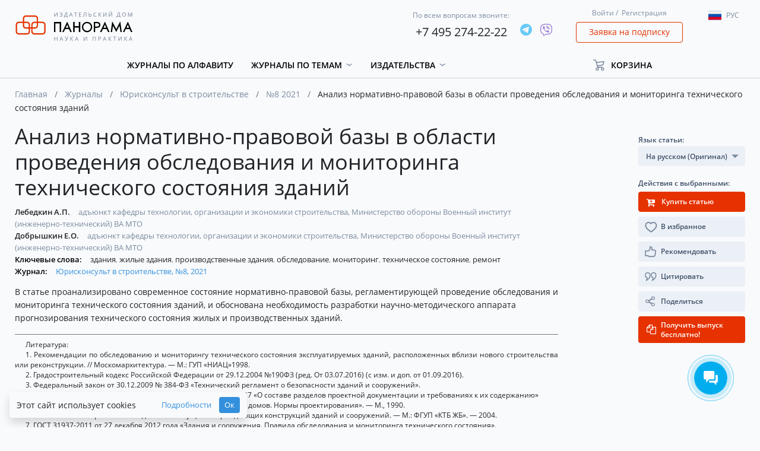

--- FILE ---
content_type: text/html; charset=UTF-8
request_url: https://panor.ru/articles/analiz-normativno-pravovoy-bazy-v-oblasti-provedeniya-obsledovaniya-i-monitoringa-tekhnicheskogo-sostoyaniya-zdaniy/67233.html
body_size: 177089
content:
<!DOCTYPE html>
<html lang="ru">
<head>
    <meta charset="utf-8">
    <meta name="viewport" content="width=device-width, initial-scale=1">
    <meta name="csrf-token" content="CN27Dro5vqSgHW9giKBCkekY7D8ugw9OnTYcobrD">
    <meta name="user_id" content="">
    <meta name="default_locale" content="ru">
    <meta name="current_locale" content="ru">
    <meta name="default_locale_accepted" content="1">
    <meta name="echo" content="1">
                <title>Анализ нормативно-правовой базы в области проведения обследования и мониторинга технического состояния зданий</title>
                            <link rel="shortcut icon" href="/img/favicon.png" type="image/png">
            
            <!-- Global site tag (gtag.js) - Google Analytics -->
<script async src="https://www.googletagmanager.com/gtag/js?id=UA-65827757-1"></script>
<script>
    window.dataLayer = window.dataLayer || [];
    function gtag(){dataLayer.push(arguments);}
    gtag('js', new Date());

    gtag('config', 'UA-65827757-1', {
        'custom_map': {
            'dimension2': 'clientId'
        }
    });
</script>
<!-- Yandex.Metrika counter -->
<script type="text/javascript" >
    (function(m,e,t,r,i,k,a){m[i]=m[i]||function(){(m[i].a=m[i].a||[]).push(arguments)};
        m[i].l=1*new Date();k=e.createElement(t),a=e.getElementsByTagName(t)[0],k.async=1,k.src=r,a.parentNode.insertBefore(k,a)})
    (window, document, "script", "https://mc.yandex.ru/metrika/tag.js", "ym");

    ym(31721951, "init", {
        clickmap:true,
        trackLinks:true,
        accurateTrackBounce:true,
        webvisor:true,
        ecommerce:"dataLayer"
    });
</script>
<noscript><div><img src="https://mc.yandex.ru/watch/31721951" style="position:absolute; left:-9999px;" alt="" /></div></noscript>
<!-- /Yandex.Metrika counter -->
    
    <!-- Scripts -->
    <script src="https://panor.ru/js/jquery.min.js"></script>
    <script src="https://panor.ru/js/popper.js"></script>
    <script src="https://panor.ru/js/bootstrap.min.js"></script>
    <script src="https://panor.ru/js/bootstrap-select.min.js"></script>
    <script src="https://panor.ru/js/moment/moment.min.js" defer></script>
    <script src="https://panor.ru/js/moment/locale/ru.js" defer></script>
    <script src="https://panor.ru/js/bootstrap-datetimepicker.js" defer></script>
    <script src="https://panor.ru/js/default_scripts.js?v=u0901fM0Wczhy3yE" defer></script>
    <script src="https://panor.ru/js/CartManager.js?v=u0901fM0Wczhy3yE"></script>
    <script src="https://panor.ru/js/clipboard.min.js"></script>
    <script src="https://panor.ru/js/SideBarManager.js?v=u0901fM0Wczhy3yE" defer></script>
    <script src="https://panor.ru/js/MagazinesDetailManager.js?v=u0901fM0Wczhy3yE" defer></script>



    <script src="https://panor.ru/js/SubscribeManager.js?v=u0901fM0Wczhy3yE" defer></script>
    <script src="https://panor.ru/js/AjaxPageLoader.js?v=u0901fM0Wczhy3yE" defer></script>





    <!-- Styles version 2.10.19.0765 -->
    <link href="https://panor.ru/css/app.css?v=u0901fM0Wczhy3yE" rel="stylesheet">
    <script>window.Laravel={app:{url:'https://panor.ru',route:'article',channel:'article.{itemId}.user.{userId}.{pageToken}',token:'fd2nA5eDR2pxtnFfJFzpJ1POPcxsyM0i',},echo:{listen:parseInt('1')===1,enabled:parseInt('1')===1,},item:{id:'',},user:{guest:'MQ==',id:'MA==',ip:'MTguMTE2LjgwLjEwOA==',hashIp:'TVRndU1URTJMamd3TGpFd09BPT0=',},reader:{active:parseInt('0')===1}};window.Laravel.user.guest=parseInt(atob(window.Laravel.user.guest));window.Laravel.user.id=parseInt(atob(window.Laravel.user.id));window.Laravel.user.ip=atob(window.Laravel.user.ip);window.Laravel.user.hashIp=atob(window.Laravel.user.hashIp);</script>
    <script src="https://dmp.one/sync" async charset="UTF-8"></script>
    </head>
<body class="">
                
    <div class="header">
    <div class="container">
        <div class="row align-items-center">
            <div class="header_navigation_mobile col-12 d-block d-lg-none">
                <nav class="" role="navigation">
                    <div class="__menu">
                        <button type="button" class="btn --open-toggle-menu">
                            <i class="fa fa-bars" aria-hidden="true"></i>
                        </button>
                        <div id="menu">
                            <ul>
                                <li>
                                    <a href="/ru">
                                        Главная
                                    </a>
                                </li>
                                <li>
                                    <a href="https://panor.ru/magazines?sort_by=name&amp;type_locale=all">
                                        Журналы по алфавиту
                                    </a>
                                </li>
                                                                    <li>
                                        <a href="#" class="toggle-button" data-target=".dropdown-flex-menu.--categories" data-toggle-next="1">
                                            Журналы по темам
                                            <i class="fa fa-chevron-down" aria-hidden="true"></i>
                                        </a>
                                        <ul class="dropdown-flex-menu --categories shadow">
                                                                                            <li>
                                                    <a class="d-block grey-link p-0" href="https://panor.ru/search?category=17&amp;type=journals&amp;extend=0&amp;sort_by=name&amp;sort_order=asc">
                                                        Бизнес и управление
                                                    </a>
                                                </li>
                                                                                            <li>
                                                    <a class="d-block grey-link p-0" href="https://panor.ru/search?category=1&amp;type=journals&amp;extend=0&amp;sort_by=name&amp;sort_order=asc">
                                                        Бухучет
                                                    </a>
                                                </li>
                                                                                            <li>
                                                    <a class="d-block grey-link p-0" href="https://panor.ru/search?category=15&amp;type=journals&amp;extend=0&amp;sort_by=name&amp;sort_order=asc">
                                                        Досуг и увлечения
                                                    </a>
                                                </li>
                                                                                            <li>
                                                    <a class="d-block grey-link p-0" href="https://panor.ru/search?category=16&amp;type=journals&amp;extend=0&amp;sort_by=name&amp;sort_order=asc">
                                                        Красота
                                                    </a>
                                                </li>
                                                                                            <li>
                                                    <a class="d-block grey-link p-0" href="https://panor.ru/search?category=19&amp;type=journals&amp;extend=0&amp;sort_by=name&amp;sort_order=asc">
                                                        Медиа и PR
                                                    </a>
                                                </li>
                                                                                            <li>
                                                    <a class="d-block grey-link p-0" href="https://panor.ru/search?category=2&amp;type=journals&amp;extend=0&amp;sort_by=name&amp;sort_order=asc">
                                                        Медицина
                                                    </a>
                                                </li>
                                                                                            <li>
                                                    <a class="d-block grey-link p-0" href="https://panor.ru/search?category=4&amp;type=journals&amp;extend=0&amp;sort_by=name&amp;sort_order=asc">
                                                        Наука и культура
                                                    </a>
                                                </li>
                                                                                            <li>
                                                    <a class="d-block grey-link p-0" href="https://panor.ru/search?category=18&amp;type=journals&amp;extend=0&amp;sort_by=name&amp;sort_order=asc">
                                                        Недвижимость
                                                    </a>
                                                </li>
                                                                                            <li>
                                                    <a class="d-block grey-link p-0" href="https://panor.ru/search?category=13&amp;type=journals&amp;extend=0&amp;sort_by=name&amp;sort_order=asc">
                                                        Общество
                                                    </a>
                                                </li>
                                                                                            <li>
                                                    <a class="d-block grey-link p-0" href="https://panor.ru/search?category=3&amp;type=journals&amp;extend=0&amp;sort_by=name&amp;sort_order=asc">
                                                        Органы власти
                                                    </a>
                                                </li>
                                                                                            <li>
                                                    <a class="d-block grey-link p-0" href="https://panor.ru/search?category=5&amp;type=journals&amp;extend=0&amp;sort_by=name&amp;sort_order=asc">
                                                        Охрана труда
                                                    </a>
                                                </li>
                                                                                            <li>
                                                    <a class="d-block grey-link p-0" href="https://panor.ru/search?category=6&amp;type=journals&amp;extend=0&amp;sort_by=name&amp;sort_order=asc">
                                                        Промышленность
                                                    </a>
                                                </li>
                                                                                            <li>
                                                    <a class="d-block grey-link p-0" href="https://panor.ru/search?category=21&amp;type=journals&amp;extend=0&amp;sort_by=name&amp;sort_order=asc">
                                                        Путешествия
                                                    </a>
                                                </li>
                                                                                            <li>
                                                    <a class="d-block grey-link p-0" href="https://panor.ru/search?category=7&amp;type=journals&amp;extend=0&amp;sort_by=name&amp;sort_order=asc">
                                                        Сельское хозяйство
                                                    </a>
                                                </li>
                                                                                            <li>
                                                    <a class="d-block grey-link p-0" href="https://panor.ru/search?category=14&amp;type=journals&amp;extend=0&amp;sort_by=name&amp;sort_order=asc">
                                                        Спорт
                                                    </a>
                                                </li>
                                                                                            <li>
                                                    <a class="d-block grey-link p-0" href="https://panor.ru/search?category=8&amp;type=journals&amp;extend=0&amp;sort_by=name&amp;sort_order=asc">
                                                        Строительство
                                                    </a>
                                                </li>
                                                                                            <li>
                                                    <a class="d-block grey-link p-0" href="https://panor.ru/search?category=9&amp;type=journals&amp;extend=0&amp;sort_by=name&amp;sort_order=asc">
                                                        Сфера обслуживания
                                                    </a>
                                                </li>
                                                                                            <li>
                                                    <a class="d-block grey-link p-0" href="https://panor.ru/search?category=10&amp;type=journals&amp;extend=0&amp;sort_by=name&amp;sort_order=asc">
                                                        Транспорт
                                                    </a>
                                                </li>
                                                                                            <li>
                                                    <a class="d-block grey-link p-0" href="https://panor.ru/search?category=20&amp;type=journals&amp;extend=0&amp;sort_by=name&amp;sort_order=asc">
                                                        Фармация
                                                    </a>
                                                </li>
                                                                                            <li>
                                                    <a class="d-block grey-link p-0" href="https://panor.ru/search?category=11&amp;type=journals&amp;extend=0&amp;sort_by=name&amp;sort_order=asc">
                                                        Экономика
                                                    </a>
                                                </li>
                                                                                            <li>
                                                    <a class="d-block grey-link p-0" href="https://panor.ru/search?category=12&amp;type=journals&amp;extend=0&amp;sort_by=name&amp;sort_order=asc">
                                                        Юридические консультации
                                                    </a>
                                                </li>
                                                                                    </ul>
                                    </li>
                                                                                                    <li>
                                        <a href="#" class="toggle-button" data-target=".dropdown-flex-menu.--publishings" data-toggle-next="1">
                                            Издательства
                                            <i class="fa fa-chevron-down" aria-hidden="true"></i>
                                        </a>
                                        <ul class="dropdown-flex-menu --publishings shadow">
                                            <li>
                                                <a class="d-block grey-link p-0" href="/ru/publishers/">
                                                    Все издательства
                                                </a>
                                            </li>
                                                                                            <li>
                                                    <a class="d-block grey-link p-0" href="https://panor.ru/publishers/Bezopasnost_i_okhrana_truda">
                                                        Безопасность и охрана труда
                                                    </a>











                                                </li>
                                                                                            <li>
                                                    <a class="d-block grey-link p-0" href="https://panor.ru/publishers/vneshekonomizdat">
                                                        Внешэкономиздат
                                                    </a>











                                                </li>
                                                                                            <li>
                                                    <a class="d-block grey-link p-0" href="https://panor.ru/publishers/industriya-gostepriimstva-i-torgovli">
                                                        Индустрия гостеприимства и торговли
                                                    </a>











                                                </li>
                                                                                            <li>
                                                    <a class="d-block grey-link p-0" href="https://panor.ru/publishers/medizdat">
                                                        Медиздат
                                                    </a>











                                                </li>
                                                                                            <li>
                                                    <a class="d-block grey-link p-0" href="https://panor.ru/publishers/nauka-i-kultura">
                                                        Наука и культура
                                                    </a>











                                                </li>
                                                                                            <li>
                                                    <a class="d-block grey-link p-0" href="https://panor.ru/publishers/politizdat">
                                                        Политэкономиздат
                                                    </a>











                                                </li>
                                                                                            <li>
                                                    <a class="d-block grey-link p-0" href="https://panor.ru/publishers/promizdat">
                                                        Промиздат
                                                    </a>











                                                </li>
                                                                                            <li>
                                                    <a class="d-block grey-link p-0" href="https://panor.ru/publishers/selhozizdat">
                                                        Сельхозиздат
                                                    </a>











                                                </li>
                                                                                            <li>
                                                    <a class="d-block grey-link p-0" href="https://panor.ru/publishers/stroyizdat">
                                                        Стройиздат
                                                    </a>











                                                </li>
                                                                                            <li>
                                                    <a class="d-block grey-link p-0" href="https://panor.ru/publishers/transizdat">
                                                        Трансиздат
                                                    </a>











                                                </li>
                                                                                            <li>
                                                    <a class="d-block grey-link p-0" href="https://panor.ru/publishers/ty-itvoy-dom">
                                                        Ты и твой дом
                                                    </a>











                                                </li>
                                                                                    </ul>
                                    </li>
                                                                <!--<li><a href="/favorites/">Избранное</a></li>-->
                                
                            </ul>
                        </div>
                    </div>
                    <div class="__login">
                        <a href="#" class="grey-link" data-toggle="modal" data-target="#login-modal">Войти</a>&nbsp;/&nbsp;
    <a href="#" class="grey-link" data-toggle="modal" data-target="#registration-modal">Регистрация</a>
                    </div>
                    <div class="__cart">
                        <div class="cart-holder --cart-in-header" id="cart-in-header"
     data-success="Успех"
     data-error="Ошибка"
     data-something-wrong="Что-то пошло не так"
     data-product-added="Товар успешно добавлен в корзину"
     data-product-removed="Товар успешно удален из корзины"
>
    <ul>
        <li class="dropdown">
            <a class="dropdown-toggle"
                              href="https://panor.ru/lk/cart"
                            >
                <span>Корзина</span>
            </a>
            <div class="dropdown-menu" aria-labelledby="dropdownMenuLink3">
                                                                                        <div class="text-center w-100">
                    <a href="https://panor.ru/lk/cart">
                        Перейти в мою корзину
                    </a>
                </div>
            </div>
        </li>
    </ul>
    <div id="count_in_basket" class="purchase-number" style="width: 13px;">
        <span></span>
    </div>
</div>
                    </div>
                    <div class="__lang">
                        <div class="dropdown">
    <button class="btn dropdown-toggle lang" type="button" data-toggle="dropdown">
        <span class="flag-icon flag-icon-ru"></span><p></p>
    </button>
    <ul class="dropdown-menu languages">
        <li class="language"><a href="#" lang="ru"><span class="flag-icon flag-icon-ru"></span><p>Рус</p></a></li>
        <li class="language"><a href="#" lang="en"><span class="flag-icon flag-icon-en"></span><p>Eng</p></a></li>
    </ul>
</div>
                    </div>
                </nav>
            </div>
            <div class="header__logo col-12 col-sm-8 col-xl-3 col-lg-3 offset-1 offset-sm-2 offset-md-2 offset-lg-0">
                <div class="logo">
                    <a href="https://panor.ru">
                        <img src="/img/ru/logo.svg" alt="Logo" />
                    </a>
                </div>
            </div>
            <div class="header__phones col-12 col-xl-6 col-lg-4 col-md-6 col-sm-8">
                <div class="row header-phones justify-content-end align-items-center">
                    <div class="header-phone d-flex align-items-center">
                        <div>
                            <span>По всем вопросам звоните:</span>
                            <p><a href="tel:+74952742222">+7 495 274-22-22</a></p>
                        </div>
                        <div class="ml-3">
                                                            <div class="d-flex socials __header">
            <div >
                            <a href="https://t.me/IDPANORBOT" target="_blank">
                    <img src="/img/socials/telegram.svg" alt="telegram">
                </a>
                                </div>
            <div >
                            <a href="viber://pa?chatURI=idpanorama" target="_blank">
                    <img src="/img/socials/viber.svg" alt="viber">
                </a>
                                </div>
    </div>
<div>
                            </div>
                                                    </div>
                    </div>
                </div>
            </div>

            <div class="header__login col-12 col-xl-2 col-lg-3 col-md-4 col-sm-4 d-none d-sm-block">
                <div class="login">
                    <a href="#" class="grey-link" data-toggle="modal" data-target="#login-modal">Войти</a>&nbsp;/&nbsp;
    <a href="#" class="grey-link" data-toggle="modal" data-target="#registration-modal">Регистрация</a>
                </div>
                <div class="request">
                    <a class="btn btn-outline-danger" href="#" data-toggle="modal"
                       data-target="#request-modal"
                       data-ya-metrika-target="subscriptionRequestClick"
                       data-google-analytics-target="subscriptionRequestClick"
                    >
                        Заявка на подписку
                    </a>
                </div>
            </div>

            <div class="header__lang col-12 col-xl-1 col-lg-2 d-none d-lg-block">
                <div class="mt-2">
                    <div class="dropdown">
    <button class="btn dropdown-toggle lang" type="button" data-toggle="dropdown">
        <span class="flag-icon flag-icon-ru"></span><p></p>
    </button>
    <ul class="dropdown-menu languages">
        <li class="language"><a href="#" lang="ru"><span class="flag-icon flag-icon-ru"></span><p>Рус</p></a></li>
        <li class="language"><a href="#" lang="en"><span class="flag-icon flag-icon-en"></span><p>Eng</p></a></li>
    </ul>
</div>
                </div>
            </div>

            <div class="header__navigation col-11 col-xl-9 col-lg-7 d-none d-lg-block">
                <nav class=" "
                     role="navigation">
                    <ul class="topmenu">
                        <li>
                            <a href="https://panor.ru/magazines?sort_by=name&amp;type_locale=all">Журналы по алфавиту</a>
                        </li>
                                                    <li class="dropdown">
                                <a class="dropdown-toggle" role="button" id="menu_1" data-toggle="dropdown" aria-haspopup="true" aria-expanded="false" href="#">
                                    Журналы по темам
                                </a>
                                <div class="dropdown-menu" aria-labelledby="menu_1">
                                    <div class="dropdown-container">
                                                                                    <a class="d-block grey-link"
                                               href="https://panor.ru/search?category=17&amp;type=journals&amp;extend=0&amp;sort_by=name&amp;sort_order=asc"
                                            >
                                                Бизнес и управление
                                            </a>
                                                                                    <a class="d-block grey-link"
                                               href="https://panor.ru/search?category=1&amp;type=journals&amp;extend=0&amp;sort_by=name&amp;sort_order=asc"
                                            >
                                                Бухучет
                                            </a>
                                                                                    <a class="d-block grey-link"
                                               href="https://panor.ru/search?category=15&amp;type=journals&amp;extend=0&amp;sort_by=name&amp;sort_order=asc"
                                            >
                                                Досуг и увлечения
                                            </a>
                                                                                    <a class="d-block grey-link"
                                               href="https://panor.ru/search?category=16&amp;type=journals&amp;extend=0&amp;sort_by=name&amp;sort_order=asc"
                                            >
                                                Красота
                                            </a>
                                                                                    <a class="d-block grey-link"
                                               href="https://panor.ru/search?category=19&amp;type=journals&amp;extend=0&amp;sort_by=name&amp;sort_order=asc"
                                            >
                                                Медиа и PR
                                            </a>
                                                                                    <a class="d-block grey-link"
                                               href="https://panor.ru/search?category=2&amp;type=journals&amp;extend=0&amp;sort_by=name&amp;sort_order=asc"
                                            >
                                                Медицина
                                            </a>
                                                                                    <a class="d-block grey-link"
                                               href="https://panor.ru/search?category=4&amp;type=journals&amp;extend=0&amp;sort_by=name&amp;sort_order=asc"
                                            >
                                                Наука и культура
                                            </a>
                                                                                    <a class="d-block grey-link"
                                               href="https://panor.ru/search?category=18&amp;type=journals&amp;extend=0&amp;sort_by=name&amp;sort_order=asc"
                                            >
                                                Недвижимость
                                            </a>
                                                                                    <a class="d-block grey-link"
                                               href="https://panor.ru/search?category=13&amp;type=journals&amp;extend=0&amp;sort_by=name&amp;sort_order=asc"
                                            >
                                                Общество
                                            </a>
                                                                                    <a class="d-block grey-link"
                                               href="https://panor.ru/search?category=3&amp;type=journals&amp;extend=0&amp;sort_by=name&amp;sort_order=asc"
                                            >
                                                Органы власти
                                            </a>
                                                                                    <a class="d-block grey-link"
                                               href="https://panor.ru/search?category=5&amp;type=journals&amp;extend=0&amp;sort_by=name&amp;sort_order=asc"
                                            >
                                                Охрана труда
                                            </a>
                                                                                    <a class="d-block grey-link"
                                               href="https://panor.ru/search?category=6&amp;type=journals&amp;extend=0&amp;sort_by=name&amp;sort_order=asc"
                                            >
                                                Промышленность
                                            </a>
                                                                                    <a class="d-block grey-link"
                                               href="https://panor.ru/search?category=21&amp;type=journals&amp;extend=0&amp;sort_by=name&amp;sort_order=asc"
                                            >
                                                Путешествия
                                            </a>
                                                                                    <a class="d-block grey-link"
                                               href="https://panor.ru/search?category=7&amp;type=journals&amp;extend=0&amp;sort_by=name&amp;sort_order=asc"
                                            >
                                                Сельское хозяйство
                                            </a>
                                                                                    <a class="d-block grey-link"
                                               href="https://panor.ru/search?category=14&amp;type=journals&amp;extend=0&amp;sort_by=name&amp;sort_order=asc"
                                            >
                                                Спорт
                                            </a>
                                                                                    <a class="d-block grey-link"
                                               href="https://panor.ru/search?category=8&amp;type=journals&amp;extend=0&amp;sort_by=name&amp;sort_order=asc"
                                            >
                                                Строительство
                                            </a>
                                                                                    <a class="d-block grey-link"
                                               href="https://panor.ru/search?category=9&amp;type=journals&amp;extend=0&amp;sort_by=name&amp;sort_order=asc"
                                            >
                                                Сфера обслуживания
                                            </a>
                                                                                    <a class="d-block grey-link"
                                               href="https://panor.ru/search?category=10&amp;type=journals&amp;extend=0&amp;sort_by=name&amp;sort_order=asc"
                                            >
                                                Транспорт
                                            </a>
                                                                                    <a class="d-block grey-link"
                                               href="https://panor.ru/search?category=20&amp;type=journals&amp;extend=0&amp;sort_by=name&amp;sort_order=asc"
                                            >
                                                Фармация
                                            </a>
                                                                                    <a class="d-block grey-link"
                                               href="https://panor.ru/search?category=11&amp;type=journals&amp;extend=0&amp;sort_by=name&amp;sort_order=asc"
                                            >
                                                Экономика
                                            </a>
                                                                                    <a class="d-block grey-link"
                                               href="https://panor.ru/search?category=12&amp;type=journals&amp;extend=0&amp;sort_by=name&amp;sort_order=asc"
                                            >
                                                Юридические консультации
                                            </a>
                                                                            </div>
                                </div>





















                            </li>
                                                                            <li class="dropdown">
                                <a class="dropdown-toggle" role="button" id="menu_publishing" data-toggle="dropdown" aria-haspopup="true" aria-expanded="false" href="#">
                                    Издательства
                                </a>
                                <div class="dropdown-menu" aria-labelledby="menu_publishing">
                                    <div class="dropdown-container">
                                        <a class="d-block grey-link" href="/ru/publishers/">
                                            Все издательства
                                        </a>
                                                                                    <a class="d-block grey-link" href="https://panor.ru/publishers/Bezopasnost_i_okhrana_truda">
                                                Безопасность и охрана труда
                                            </a>












                                                                                    <a class="d-block grey-link" href="https://panor.ru/publishers/vneshekonomizdat">
                                                Внешэкономиздат
                                            </a>












                                                                                    <a class="d-block grey-link" href="https://panor.ru/publishers/industriya-gostepriimstva-i-torgovli">
                                                Индустрия гостеприимства и торговли
                                            </a>












                                                                                    <a class="d-block grey-link" href="https://panor.ru/publishers/medizdat">
                                                Медиздат
                                            </a>












                                                                                    <a class="d-block grey-link" href="https://panor.ru/publishers/nauka-i-kultura">
                                                Наука и культура
                                            </a>












                                                                                    <a class="d-block grey-link" href="https://panor.ru/publishers/politizdat">
                                                Политэкономиздат
                                            </a>












                                                                                    <a class="d-block grey-link" href="https://panor.ru/publishers/promizdat">
                                                Промиздат
                                            </a>












                                                                                    <a class="d-block grey-link" href="https://panor.ru/publishers/selhozizdat">
                                                Сельхозиздат
                                            </a>












                                                                                    <a class="d-block grey-link" href="https://panor.ru/publishers/stroyizdat">
                                                Стройиздат
                                            </a>












                                                                                    <a class="d-block grey-link" href="https://panor.ru/publishers/transizdat">
                                                Трансиздат
                                            </a>












                                                                                    <a class="d-block grey-link" href="https://panor.ru/publishers/ty-itvoy-dom">
                                                Ты и твой дом
                                            </a>












                                                                            </div>
                                </div>

                            </li>
                        
                        <!--<li><a href="/favorites/">Избранное</a></li>-->
                        
                    </ul>
                </nav>
                
                    
                       
                        
                        
                        
                    
                
            </div>
            <div class="header__cart col-12 col-xl-2 col-lg-3 d-none d-lg-block">
                <div class="cart-holder --cart-in-header" id="cart-in-header"
     data-success="Успех"
     data-error="Ошибка"
     data-something-wrong="Что-то пошло не так"
     data-product-added="Товар успешно добавлен в корзину"
     data-product-removed="Товар успешно удален из корзины"
>
    <ul>
        <li class="dropdown">
            <a class="dropdown-toggle"
                              href="#"
               role="button"
               id="dropdownMenuLink3"
               data-toggle="dropdown"
               aria-haspopup="true"
               aria-expanded="false"
                           >
                <span>Корзина</span>
            </a>
            <div class="dropdown-menu" aria-labelledby="dropdownMenuLink3">
                                                                                        <div class="text-center w-100">
                    <a href="https://panor.ru/lk/cart">
                        Перейти в мою корзину
                    </a>
                </div>
            </div>
        </li>
    </ul>
    <div id="count_in_basket" class="purchase-number" style="width: 13px;">
        <span></span>
    </div>
</div>
            </div>
        </div>
    </div>
</div>

                
        <div class="container

"
>
    <div class="row">
        <div class="col-12">
                            <div class="breadcrumbs">
        <ul>
                            <li class="breadcrumb-item ">
                                            <a href="/">Главная</a>
                                    </li>
                            <li class="breadcrumb-item ">
                                            <a href="https://panor.ru/magazines">Журналы</a>
                                    </li>
                            <li class="breadcrumb-item ">
                                            <a href="https://panor.ru/magazines/yuriskonsult-v-stroitelstve.html">Юрисконсульт в строительстве</a>
                                    </li>
                            <li class="breadcrumb-item ">
                                            <a href="https://panor.ru/magazines/yuriskonsult-v-stroitelstve/numbers/4365.html">№8 2021</a>
                                    </li>
                            <li class="breadcrumb-item active">
                                            Анализ нормативно-правовой базы в области проведения обследования и мониторинга технического состояния зданий
                                    </li>
                    </ul>
    </div>
                    </div>
        <div class="col-12 ">
            <div class="row">
            <div class="col-xl-9 col-lg-9 col-12 order-3 order-xl-2 order-lg-2">
                <div class="row article-detail">
                    <div class="col-12">
                                                                            <div class="__head">
    <div class="out-magazine">
                    </div>
    <div class="__title">
        <h1>Анализ нормативно-правовой базы в области проведения обследования и мониторинга технического состояния зданий</h1>
    </div>
                <div class="__authors">
                            <div>
                    <span>
                        <a
    class="dark-link"
    href="https://panor.ru/search?type=articles&amp;sort_by=date&amp;search_in=all&amp;author=%D0%9B%D0%B5%D0%B1%D0%B5%D0%B4%D0%BA%D0%B8%D0%BD%20%D0%90.%D0%9F."
    title="Перейти в поиск"
>
    Лебедкин А.П.
</a>
                    </span>
                     адъюнкт кафедры технологии,  организации и экономики строительства,  Министерство обороны Военный институт (инженерно-технический) ВА МТО
                </div>
                            <div>
                    <span>
                        <a
    class="dark-link"
    href="https://panor.ru/search?type=articles&amp;sort_by=date&amp;search_in=all&amp;author=%D0%94%D0%BE%D0%B1%D1%80%D1%8B%D1%88%D0%BA%D0%B8%D0%BD%20%D0%95.%D0%9E."
    title="Перейти в поиск"
>
    Добрышкин Е.О.
</a>
                    </span>
                     адъюнкт кафедры технологии,  организации и экономики строительства,  Министерство обороны Военный институт (инженерно-технический) ВА МТО
                </div>
                    </div>
                    <div class="__keywords">
                            <span>Ключевые слова:</span>
                                                                            <a
    class="dark-link"
    href="https://panor.ru/search?type=articles&amp;sort_by=date&amp;search_in=keywords&amp;q=%D0%B7%D0%B4%D0%B0%D0%BD%D0%B8%D1%8F"
    title="Перейти в поиск"
>
    здания
</a>
<i style="font-style: normal;margin-left: -3px;">
    ,
</i>
                                    <a
    class="dark-link"
    href="https://panor.ru/search?type=articles&amp;sort_by=date&amp;search_in=keywords&amp;q=%D0%B6%D0%B8%D0%BB%D1%8B%D0%B5%20%D0%B7%D0%B4%D0%B0%D0%BD%D0%B8%D1%8F"
    title="Перейти в поиск"
>
    жилые здания
</a>
<i style="font-style: normal;margin-left: -3px;">
    ,
</i>
                                    <a
    class="dark-link"
    href="https://panor.ru/search?type=articles&amp;sort_by=date&amp;search_in=keywords&amp;q=%D0%BF%D1%80%D0%BE%D0%B8%D0%B7%D0%B2%D0%BE%D0%B4%D1%81%D1%82%D0%B2%D0%B5%D0%BD%D0%BD%D1%8B%D0%B5%20%D0%B7%D0%B4%D0%B0%D0%BD%D0%B8%D1%8F"
    title="Перейти в поиск"
>
    производственные здания
</a>
<i style="font-style: normal;margin-left: -3px;">
    ,
</i>
                                    <a
    class="dark-link"
    href="https://panor.ru/search?type=articles&amp;sort_by=date&amp;search_in=keywords&amp;q=%D0%BE%D0%B1%D1%81%D0%BB%D0%B5%D0%B4%D0%BE%D0%B2%D0%B0%D0%BD%D0%B8%D0%B5"
    title="Перейти в поиск"
>
    обследование
</a>
<i style="font-style: normal;margin-left: -3px;">
    ,
</i>
                                    <a
    class="dark-link"
    href="https://panor.ru/search?type=articles&amp;sort_by=date&amp;search_in=keywords&amp;q=%D0%BC%D0%BE%D0%BD%D0%B8%D1%82%D0%BE%D1%80%D0%B8%D0%BD%D0%B3"
    title="Перейти в поиск"
>
    мониторинг
</a>
<i style="font-style: normal;margin-left: -3px;">
    ,
</i>
                                    <a
    class="dark-link"
    href="https://panor.ru/search?type=articles&amp;sort_by=date&amp;search_in=keywords&amp;q=%D1%82%D0%B5%D1%85%D0%BD%D0%B8%D1%87%D0%B5%D1%81%D0%BA%D0%BE%D0%B5%20%D1%81%D0%BE%D1%81%D1%82%D0%BE%D1%8F%D0%BD%D0%B8%D0%B5"
    title="Перейти в поиск"
>
    техническое состояние
</a>
<i style="font-style: normal;margin-left: -3px;">
    ,
</i>
                                    <a
    class="dark-link"
    href="https://panor.ru/search?type=articles&amp;sort_by=date&amp;search_in=keywords&amp;q=%D1%80%D0%B5%D0%BC%D0%BE%D0%BD%D1%82"
    title="Перейти в поиск"
>
    ремонт
</a>
<i style="font-style: normal;margin-left: -3px;">
    
</i>
                            
        </div>
        <div class="__journal __last">
        <div class="">
            <div class="out-magazine">
                                    <span>Журнал:</span>
                                                    <a href="https://panor.ru/magazines/yuriskonsult-v-stroitelstve/numbers/4365.html">
                        Юрисконсульт в строительстве, №8, 2021
                    </a>
                            </div>
        </div>
    </div>
        <div class="__announce">
        <p>
            <p>В статье проанализировано современное состояние нормативно-правовой базы, регламентирующей проведение обследования и мониторинга технического состояния зданий, и обоснована необходимость разработки научно-методического аппарата прогнозирования технического состояния жилых и производственных зданий.</p>
        </p>
    </div>
</div>
                                                                        <div class="--article-html-content __web">
        <div class="footnote mt-0">
    <small>
        <p>Литература:</p>
                    <p>1. Рекомендации по обследованию и мониторингу технического состояния эксплуатируемых зданий, расположенных вблизи нового строительства или реконструкции. // Москомархитектура. — М.: ГУП «НИАЦ»1998.</p>
                    <p>2. Градостроительный кодекс Российской Федерации от 29.12.2004 №190ФЗ (ред. От 03.07.2016) (с изм. и доп. от 01.09.2016).</p>
                    <p>3. Федеральный закон от 30.12.2009 № 384-ФЗ «Технический регламент о безопасности зданий и сооружений».</p>
                    <p>4. Постановление Правительства РФ от 16 февраля 2008 г. № 87 «О составе разделов проектной документации и требованиях к их содержанию»</p>
                    <p>5. ВСН 61-89 (р) «Реконструкция и капитальный ремонт жилых домов. Нормы проектирования». — М., 1990.</p>
                    <p>6. СП 13-102-2003 Правила обследования несущих и ограждающих конструкций зданий и сооружений. — М.: ФГУП «КТБ ЖБ». — 2004.</p>
                    <p>7. ГОСТ 31937-2011 от 27 декабря 2012 года «Здания и сооружения. Правила обследования и мониторинга технического состояния».</p>
                    <p>8. EXPERTIZO «Экспертиза, обследование, оценка» // [Электронный ресурс]. — Режим доступа: http://expertizo. ru/obsledovaniya/normativnyedokumentyr eglamentiruyushhieobsledovaniya-zdanij-isooruzhenij. html.</p>
                    <p>9. ГОСТ 32019-2012 от 1 января 2014 года «Мониторинг технического состояния уникальных зданий и сооружений. Правила проектирования и установки стационарных систем (станций) мониторинга».</p>
                    <p>10. Пособие по научно-техническому сопровождению и мониторингу строящихся зданий и сооружений, в том числе большепролетных, высотных и уникальных. МРДС-02-08 2007.</p>
            </small>
</div>
    </div>
                        <div class="delimiter"></div>
                                                                                    <div id="article-content" class="description --article-html-content" style="margin: 0">
                                    <section>
                                        <article class="mb-5">
                                            <p>В современных условиях обеспечение рационального планирования проведения ремонта и содержания зданий и сооружений требует создания системы, в которую входят наблюдение (мониторинг) за степенью эксплуатационного износа строительных конструкций и определение времени восстановления износа, исходя из наибольшей эффективности принимаемого о ремонте решения.</p>
<p>Предметом мониторинга является многокомпонентная совокупность элементов строительных конструкций зданий и сооружений, которые в ходе эксплуатации подвергаются разнообразным естественным динамическим изменениям технического состояния.</p>
<p>Понятие «мониторинг технического состояния зданий и сооружений» появилось относительно недавно. Изначально в Рекомендациях Правительства Москвы от 1998 года мониторинг эксплуатируемых объектов определялся как комплексная система для обеспечения надежности зданий и сооружений, находящихся в зоне влияния вновь строящихся объектов, и сохранения окружающей среды [1]. В данном документе излагаются общие цели и задачи мониторинга, а также требования и технологии проведения работ по контролю технического состояния. При этом сам процесс мониторинга в рекомендациях представлен как комплекс мероприятий по проведению обследования технического состояния строительных конструкций зданий и сооружений.</p>
<p>В настоящее время основными нормативными и правовыми документами, которые регламентируют требования к проведению и мониторингу, а также к определению состояния строительных конструкций здания, являются:</p>
<p>• Градостроительный кодекс Российской Федерации от 29 декабря 2004 г. № 190-ФЗ в части, касающейся статьи 47, пункта 4 «Инженерные изыскания для подготовки проектной документации, строительства, реконструкции объектов капитального строительства» [2];</p>
<p>• Федеральный закон от 30 декабря 2009 г. № 384-ФЗ «Технический регламент о безопасности зданий и сооружений» в части, касающейся статьи 15 «Общие требования к результатам инженерных изысканий и проектной документации» [3];</p>
                                        </article>
                                    </section>
                                </div>
                                                        <div class="citation c-article-container ">
    <div class="c-head">
        <span class="c-title">Для Цитирования:</span>
    </div>
            <div class="c-body">
            Лебедкин А.П., Добрышкин Е.О.,  Анализ нормативно-правовой базы в области проведения обследования и мониторинга технического состояния зданий. Юрисконсульт в строительстве. 2021;8.        </div>
    </div>
                            <div>
                                <div class="alert alert-danger text-center">
                                    Полная версия статьи доступна подписчикам журнала
                                </div>
                                <div class="d-flex justify-content-center">
                                    <button type="button" href="https://panor.ru/magazines/yuriskonsult-v-stroitelstve/numbers/4365.html"
                                       class="btn btn-outline-danger mr-2 addToCart"
                                       data-id="4365"
                                       data-version="electronic"
                                       data-product-type="release"
                                    >
                                        Подписаться
                                    </button>
                                                                                                                <button type="button"
                                                class="btn btn-danger mr-2 addToCart"
                                                data-id="67233"
                                                data-version="electronic"
                                                data-product-type="article"
                                                data-price="800"
                                        >
                                            <i class="fa fa-cart-plus mr-1 text-white"></i>
                                            Купить статью
                                        </button>
                                                                                                                <button type="button" class="btn btn-outline-danger" data-toggle="modal" data-target="#login-modal">
                                            Войти под своей учетной записью
                                        </button>
                                                                    </div>
                            </div>
                                            </div>
                </div>
            </div>
            <div class="col-xl-2 col-lg-3 col-12 order-2 order-xl-3 order-lg-3 offset-xl-1">
                <div class="actions-menu _share_container">
        <div class="row">

                    <div class="col-12">
                <span class="action-menu-title">Язык статьи:</span>
            </div>
            <div class="col-12">
                <div class="form-group">
    <select name="language" class="form-control __is-sidebar" id="article-sidebar-language">










                    <option
                value="ru"
                data-url="https://panor.ru/articles/analiz-normativno-pravovoy-bazy-v-oblasti-provedeniya-obsledovaniya-i-monitoringa-tekhnicheskogo-sostoyaniya-zdaniy/67233.html"
                                    selected
                            >
                На русском
                                    (Оригинал)
                            </option>
                    </select>
</div>
            </div>
                            <div class="col-12">
                <span class="action-menu-title">Действия с выбранными:</span>
            </div>
                                    <div class="col-xl-12 col-lg-12 col-sm-3 col-6">
                <button type="button"
                        class="btn btn-danger bg-danger action-item addToCart p-0"
                        data-id="67233"
                        data-version="electronic"
                        data-product-type="article"
                        data-price="800"
                >
                    <span class="d-flex align-items-center justify-content-start text-white" style="height: 100%;line-height: 16px;">
                        <i class="fa fa-cart-plus" style="color: #fff;position: absolute;left: 28px;top: 14px;font-size: 1rem;"></i>
                        Купить статью
                    </span>
                </button>
            </div>
                        <div class="col-xl-12 col-lg-12 col-sm-3 col-6">
            
            <a class="to-favs action-item _add_to_favorite" href="https://panor.ru/add-to-favorite"
            data-tab="" data-journal="139"
            data-release="4365" data-article="67233">
                <span>В избранное</span>
            </a>
        </div>
                <div class="col-xl-12 col-lg-12 col-sm-3 col-6">
            
            <a class="recommend action-item _recommend" href="javascript:void(0);" data-toggle="modal" data-target="#recommend">
                <span>Рекомендовать</span>
            </a>
        </div>
        
                    <div class="col-xl-12 col-lg-12 col-sm-3 col-6">
                
                <a role="button" class="cite action-item _quote link-clipboard"
                   data-tippy-popover
                   data-tippy-content="Лебедкин А.П., Добрышкин Е.О.,  Анализ нормативно-правовой базы в области проведения обследования и мониторинга технического состояния зданий. Юрисконсульт в строительстве. 2021;8."
                   data-clipboard-text="Лебедкин А.П., Добрышкин Е.О.,  Анализ нормативно-правовой базы в области проведения обследования и мониторинга технического состояния зданий. Юрисконсульт в строительстве. 2021;8."
                   data-tippy-placement="left"
                   data-notification="1"
                >
                    <span>Цитировать</span>
                </a>
            </div>
                            <div class="col-xl-12 col-lg-12 col-sm-3 col-6">
                <a href="javascript:void(0)" class="share action-item _share _share_social" data-id="article_67233" title="Поделиться">
        <span>Поделиться</span>
    </a>



<div class="ya-share2 share_block_article_67233" style="display: none"
     data-services="vkontakte,odnoklassniki,moimir,telegram"

     data-url="https://panor.ru/articles/analiz-normativno-pravovoy-bazy-v-oblasti-provedeniya-obsledovaniya-i-monitoringa-tekhnicheskogo-sostoyaniya-zdaniy/67233.html"
     data-title="Анализ нормативно-правовой базы в области проведения обследования и мониторинга технического состояния зданий"
     data-image="https://panor.ru/img/default/article.png">
</div>
            </div>
        
        
        <div class="col-xl-12 col-lg-12 col-sm-3 col-6">
        <a href="https://panor.ru/magazines/yuriskonsult-v-stroitelstve.html/promo" class="bg-danger action-item" title="Бесплатный выпуск" style="position: relative;height: 45px;">
            <span class="d-flex align-items-center justify-content-start text-white" style="height: 100%;line-height: 16px;">
                <i class="fa fa-files-o" style="color: #fff;position: absolute;left: 14px;top: 14px;font-size: 1rem;"></i>
                Получить выпуск бесплатно!
            </span>
        </a>
    </div>
    

            </div>
</div>
            </div>
            <div class="modal" tabindex="-1" role="dialog" id="recommend">
        <div class="modal-dialog modal-dialog-centered" role="document">
            <div class="modal-content">
                <form method="POST" action="https://panor.ru/recommend">
                    <input type="hidden" name="_token" value="CN27Dro5vqSgHW9giKBCkekY7D8ugw9OnTYcobrD">
                    <div class="modal-header">
                        <h4 class="modal-title">Рекомендовать</h4>
                        <a href="#" class="close" data-dismiss="modal" aria-label="Close"><span aria-hidden="true">×</span></a>
                    </div>
                    <div class="modal-body">
                        <input type="hidden" name="ids">
                        <div class="input-group mb-3">
                            <div class="input-group-prepend">
                                <span class="input-group-text" id="basic-addon1">Ваш Email</span>
                            </div>
                                                        <input type="email" name="email_from" class="form-control"
                                   placeholder="Email" aria-label="Email" aria-describedby="basic-addon1"
                                   required="required" value="">
                        </div>
                        <div class="input-group">
                            <div class="input-group-prepend">
                                <span class="input-group-text" id="basic-addon2">Email получателя</span>
                            </div>
                            <input type="email" name="email_to" class="form-control" placeholder="Email" aria-label="Email" aria-describedby="basic-addon2" required="required">
                        </div>
                    </div>
                    <div class="modal-footer">
                        <div class="form-footer d-flex justify-content-between align-items-center">
                            <button type="submit" class="btn btn-modal"><span>Отправить</span></button>
                        </div>
                    </div>
                </form>
            </div>
        </div>
    </div>
    
    <div class="modal" tabindex="-1" role="dialog" id="quote">
        <div class="modal-dialog modal-dialog-centered">
            <div class="modal-content">
                <div class="modal-header">
                    <h4 class="modal-title">Цитировать</h4>
                    <a href="#" class="close" data-dismiss="modal" aria-label="Close"><span aria-hidden="true">×</span></a>
                </div>
                <div class="modal-body">
                    <p class="_text">
                                                    Статья "Анализ нормативно-правовой базы в области проведения обследования и мониторинга технического состояния зданий" <br>
                                                                            <a href="https://panor.ru/magazines/yuriskonsult-v-stroitelstve.html">Журнал "Юрисконсульт в строительстве /
                                Юрисконсульт в строительстве"</a>
                                            </p>
                    <div class="form-footer d-flex justify-content-between align-items-center">
                        <div class="action-info-holder">
                            <div class="action-info hidden">
                                <div class="d-flex h-100 align-items-center">
                                    <p>Ссылка на источник скопирована в буфер обмена</p>
                                </div>
                            </div>
                        </div>
                        <button type="button" class="btn btn-modal _copy_clipboard" data-clipboard-target="#quote ._text">
                            <span>Скопировать</span>
                        </button>
                    </div>
                </div>
            </div>
        </div>
    </div>

    <script defer>
        $(document).ready(function () {
            new ClipboardJS('#quote ._copy_clipboard');
                        var SideBarManager = new JSSideBarManager('{"id":67233,"type":"article","url":"https:\/\/panor.ru\/articles\/analiz-normativno-pravovoy-bazy-v-oblasti-provedeniya-obsledovaniya-i-monitoringa-tekhnicheskogo-sostoyaniya-zdaniy\/67233.html"}');
                    });
    </script>
            <div class="modal fade  --citation-article-modal    "
     id="citation-article-modal"
     
     style=""
     >
    <div class="modal-dialog modal-dialog-centered">
        <div class="modal-content">
                            <div class="modal-header">
                    <h4 class="modal-title">Цитировать</h4>
                                            <a href="#" class="close " data-dismiss="modal" aria-label="Close">
                            <span aria-hidden="true">&times;</span>
                        </a>
                                    </div>
                        <div class="modal-body ">
                                <div class="citation c-article-container is-modal">
    <div class="c-head">
        <span class="c-title">Для Цитирования:</span>
    </div>
            <div class="c-body-textarea">
            <textarea class="form-control" rows="4">Лебедкин А.П., Добрышкин Е.О.,  Анализ нормативно-правовой базы в области проведения обследования и мониторинга технического состояния зданий. Юрисконсульт в строительстве. 2021;8.</textarea>
        </div>
    </div>
        <button class="btn btn-modal btn-danger btn-clipboard mt-3" role="button"
                data-clipboard-target=".citation.is-modal textarea"
                data-success="Данные успешно скопированы"
        >
            Скопировать
        </button>
            </div>
        </div>
    </div>
</div>
            <div class="modal fade  --demo-article-modal    "
     id="demo-article-modal"
     
     style=""
     >
    <div class="modal-dialog modal-dialog-centered">
        <div class="modal-content">
                            <div class="modal-header">
                    <h4 class="modal-title">Получить бесплатно</h4>
                                            <a href="#" class="close " data-dismiss="modal" aria-label="Close">
                            <span aria-hidden="true">&times;</span>
                        </a>
                                    </div>
                        <div class="modal-body ">
                                <form
            id="article-demo-form-modal"
            method="post"
            action="https://panor.ru/articles/67233/get-free"
            class="ajax-form"
            enctype="multipart/form-data"
            data-callback="commonCodeModalCallback"
        >
            <input type="hidden" name="_token" value="CN27Dro5vqSgHW9giKBCkekY7D8ugw9OnTYcobrD">            <input type="hidden" name="user_id" value="">
            <div class="form-group">
                <label>ФИО</label>
                <input
                    type="text"
                    name="fio"
                    value=""
                    required
                    title="Заполните это поле"
                    placeholder="ФИО"

                >
            </div>
            <div class="form-group">
                <label>Ваш e-mail</label>
                <input
                    type="email"
                    name="email"
                    value=""
                    autocomplete="username"
                    required
                    title="Заполните это поле"
                    placeholder="Ваш e-mail"

                >
            </div>
            <div class="form-group">
                <label>Ваш телефон</label>
                <div>
    <input
        type="text"
        name="phone_input"
        class="form-control --phone-country "
        value=""
        required
        title="Заполните это поле"
        placeholder="Ваш телефон"
        data-name="phone"
        data-country-code=""
        
        
    >
    <input type="hidden" name="phone_valid">
    <input type="hidden" name="phone_country">
    <span class="help--force  is-danger --help-phone hidden" style="margin-bottom: 10px;"></span>
</div>











            </div>
            <div class="form-group">
                <div style="display: none;">
                    <div id="article_get_free_id" class="" style=""></div>

                </div>
            </div>
            <div class="form-group">
                Нажимая кнопку "Получить доступ" вы даёте своё согласие обработку своих <a
                                    href="//panor.ru/coglasie-na-obrabotku-personalnykh-dannykh/"
                                    class="red-link">персональных данных</a>
            </div>
            <div class="form-group m-0 text-right">
                <button type="submit" class="btn btn-modal inner-form-submit">
                    <span>Получить доступ</span>
                </button>
            </div>
        </form>
            </div>
        </div>
    </div>
</div>
        </div>
        </div>
    </div>
</div>

    
    <div id="modals">
            <div class="modal fade  --login-modal    "
     id="login-modal"
     
     style=""
     >
    <div class="modal-dialog modal-dialog-centered">
        <div class="modal-content">
                            <div class="modal-header">
                    <h4 class="modal-title">Войти</h4>
                                            <a href="#" class="close " data-dismiss="modal" aria-label="Close">
                            <span aria-hidden="true">&times;</span>
                        </a>
                                    </div>
                        <div class="modal-body ">
                                <form action="https://panor.ru/login" class="ajax-form" id="login-form">
        <div class="form-group">
        <label>Логин</label>
        <input type="text" name="login" placeholder="Ваш e-mail" autocomplete="username" class="form-control" required>
    </div>
    <div class="form-group">
        <label>Пароль</label>
        <div class="input-group input-group-password">
    <input
        type="password"
        name="password"
        value=""
        class="form-control  "
                 autocomplete="current-password"          placeholder="Пароль"          required                     >
    <div class="input-group-append">
        <button class="btn btn-input --btn-input-password-eye" type="button">
            <i class="fa fa-eye-slash" aria-hidden="true"></i>
        </button>
    </div>
    
</div>
    </div>
    <div class="form-group">
        <div class="d-flex justify-content-between" style="margin-bottom: 24px;">
            <div class="simple-checkbox">
                <input id="remember_auth" name="remember" value="Y" type="checkbox" checked/>
                <label for="remember_auth"><span>Запомнить меня</span></label>
            </div>
            <noindex>
                <div>
                    <div class="text-secondary"> Забыли пароль? </div>
                    <div>
                        <span class="text-secondary"> Сменить через </span>
                        <a href="#" rel="nofollow" class="text-bold bold-text change-form" data-change-form="forgot-sms-form">
                            SMS
                        </a>
                        <span class="text-secondary">или по</span>
                        <a href="#" rel="nofollow" class="text-bold change-form" data-change-form="forgot-email-form">
                            Email
                        </a>
                    </div>
                </div>
            </noindex>
        </div>
    </div>
    <div class="form-group d-none">
    <input type="hidden" name="g-recaptcha-response" value="IQUAAAAAHX4dEIDDak">
</div>
    <div class="form-group pr--captcha-container d-none">
    <div class="pr--captcha">
        <div class="collapse captcha-collapse" id="collapse-captcha">
            <div class="--container">
                <div class="d-flex align-items-center flex-column">
                    <div class="--image-container">
                        <img src="" alt="" class="captcha-image">
                        <button class="btn btn-sm btn-outline-primary --reload-link" type="button">
                            <i class="fa fa-refresh"></i>
                        </button>
                    </div>
                    <div class="--input-container">
                        <input type="number" class="form-control captcha-input" name="captcha[value]" placeholder="Введите цифры">
                        <input type="hidden" class="form-control captcha-key" name="captcha[key]">
                    </div>
                </div>
                <div class="--error-container text-center d-none">
                    <span class="help--force is-danger"></span>
                </div>
            </div>
        </div>
    </div>
</div>
    <div class="form-group m-0 text-right">
        <button type="submit" class="btn btn-modal btn-danger inner-form-submit" style="min-width: 100px;">
            <span>Войти</span>
        </button>
    </div>
</form>
<form class="ajax-form" method="POST" class="ajax-form" action="https://panor.ru/password/email" style="display: none;" id="forgot-email-form">
    <div class="form-group" style="margin-bottom: 30px;">
        <label>Введите электронную почту, которую вы указали при регистрации</label>
        <input id="email" type="email" class="form-control" name="email" value="" required>
    </div>
    <div class="form-group text-right mb-0">
        <button type="submit" class="btn btn-modal btn-danger inner-form-submit">
            Сменить пароль
        </button>
        <a href="#" class="btn btn-secondary change-form" data-change-form="login-form">Отмена</a>
    </div>
</form>
<form class="ajax-form" method="POST" class="ajax-form" action="https://panor.ru/password/sms" style="display: none;" id="forgot-sms-form" data-callback="tmpPasswordSend">
    <div class="form-group" style="margin-bottom: 30px;">
        <label>Введите номер мобильного телефона, который вы указали при регистрации</label>
        <div>
    <input
        type="text"
        name="phone_input"
        class="form-control --phone-country "
        value=""
        required
        title="Заполните это поле"
        placeholder="*** ***-**-**"
        data-name="phone"
        data-country-code=""
        
        
    >
    <input type="hidden" name="phone_valid">
    <input type="hidden" name="phone_country">
    <span class="help--force  is-danger --help-phone hidden" style="margin-bottom: 10px;"></span>
</div>

    </div>
    <div class="form-group d-none">
    <input type="hidden" name="g-recaptcha-response" value="IQUAAAAAHX4dEIDDak">
</div>
    <div class="form-group pr--captcha-container d-none">
    <div class="pr--captcha">
        <div class="collapse captcha-collapse" id="collapse-captcha">
            <div class="--container">
                <div class="d-flex align-items-center flex-column">
                    <div class="--image-container">
                        <img src="" alt="" class="captcha-image">
                        <button class="btn btn-sm btn-outline-primary --reload-link" type="button">
                            <i class="fa fa-refresh"></i>
                        </button>
                    </div>
                    <div class="--input-container">
                        <input type="number" class="form-control captcha-input" name="captcha[value]" placeholder="Введите цифры">
                        <input type="hidden" class="form-control captcha-key" name="captcha[key]">
                    </div>
                </div>
                <div class="--error-container text-center d-none">
                    <span class="help--force is-danger"></span>
                </div>
            </div>
        </div>
    </div>
</div>
    <div class="form-group text-right mb-0">
        <button type="submit" class="btn btn-modal btn-danger inner-form-submit">
            Получить пароль
        </button>
        <a href="#" class="btn btn-secondary change-form" data-change-form="login-form">Отмена</a>
    </div>
</form>
<script type="text/javascript">
    $( document ).ready(function() {
        $('.change-form').on("click", function() {
            $('#forgot-sms-form').hide();
            $('#forgot-email-form').hide();
            $('#login-form').hide();
            $('#' + $(this).data('change-form')).show();
        });
    });
</script>
            </div>
        </div>
    </div>
</div>

<div class="modal fade  --registration-modal    "
     id="registration-modal"
     
     style=""
     >
    <div class="modal-dialog modal-dialog-centered">
        <div class="modal-content">
                            <div class="modal-header">
                    <h4 class="modal-title">Регистрация</h4>
                                            <a href="#" class="close " data-dismiss="modal" aria-label="Close">
                            <span aria-hidden="true">&times;</span>
                        </a>
                                    </div>
                        <div class="modal-body ">
                                <form method="post" action="https://panor.ru/register/access" name="regform" class="ajax-form --form-register-access" enctype="multipart/form-data" data-callback="callbackRegisterAccess">
            <input type="hidden" name="_token" value="CN27Dro5vqSgHW9giKBCkekY7D8ugw9OnTYcobrD">            <input type="text" name="captcha_check" style="display:none;">
            <input type="hidden" name="register_submit_button" value="Y">
            <div class="form-group">
                <label>Ваше имя</label>
                <input type="text" name="name" value="" required title="Заполните это поле">
            </div>
            <div class="form-group">
                <label>Ваша фамилия</label>
                <input type="text" name="last_name" value="" required title="Заполните это поле">
            </div>
            <!--<div class="form-group m-0">
                <div class="simple-checkbox">
                    <input type="checkbox" name="uf[private_person]" value="Y"
                           id="input_UF_PRIVATE_PERSON" checked="checked">
                    <label class="col-12" for="input_UF_PRIVATE_PERSON">Частное лицо</label>
                </div>
            </div>-->
            <div class="form-group">
                <label>Ваш e-mail</label>
                <input type="email" name="email" value="" autocomplete="username" required title="Заполните это поле">
            </div>
            <div class="form-group">
                <label>Ваш телефон</label>
                <div>
    <input
        type="text"
        name="phone_input"
        class="form-control --phone-country "
        value=""
        required
        title="Заполните это поле"
        placeholder="*** ***-**-**"
        data-name="phone"
        data-country-code=""
        
        
    >
    <input type="hidden" name="phone_valid">
    <input type="hidden" name="phone_country">
    <span class="help--force  is-danger --help-phone hidden" style="margin-bottom: 10px;"></span>
</div>
                
            </div>
            <div class="form-group">
                <label>Придумайте пароль</label>
                <div class="input-group input-group-password">
    <input
        type="password"
        name="password"
        value=""
        class="form-control  --input-password-confirmed"
         id="register-password"          autocomplete="new_password"                                  data-confirmed="#register-password-confirmation"     >
    <div class="input-group-append">
        <button class="btn btn-input --btn-input-password-eye" type="button">
            <i class="fa fa-eye-slash" aria-hidden="true"></i>
        </button>
    </div>
    
</div>
            </div>
            <div class="form-group m-b-25">
                <label>Пароль еще раз</label>
                <div class="input-group input-group-password">
    <input
        type="password"
        name="password_confirmation"
        value=""
        class="form-control --input-password-confirmation "
         id="register-password-confirmation"          autocomplete="new_password"                          data-confirmation="#register-password"             >
    <div class="input-group-append">
        <button class="btn btn-input --btn-input-password-eye" type="button">
            <i class="fa fa-eye-slash" aria-hidden="true"></i>
        </button>
    </div>
    
</div>
            </div>
            
            
            
            
            
            
            
            
            
            
            
            
            
            
            
            
            
            
            
            <div class="form-group p-t-5 m-b-5">
                <div class="simple-checkbox">
                    <input id="remember_reg" type="checkbox" name="uf[remember]" value="Y" checked="checked"/>
                    <label for="remember_reg">
                        <span>Запомнить меня</span>
                    </label>
                </div>
            </div>
            <div class="form-group m-b-5">
                <div class="simple-checkbox">
                    <input id="confirm-register" type="checkbox" name="uf[per_data]" value="1" checked="checked" required="required"/>
                    <label for="confirm-register">
                        <span>
                            Я согласен на обработку своих <a
                                    href="//panor.ru/coglasie-na-obrabotku-personalnykh-dannykh/"
                                    class="red-link">персональных данных</a>
                        </span>
                    </label>
                </div>
            </div>
            <div class="form-group m-b-5">
                <div class="simple-checkbox">
                    <input id="UF_NEWS_LETTERS" type="checkbox" name="uf[news_letters]" value="Y" checked="checked"/>
                    <label for="UF_NEWS_LETTERS">
                        <span>Информируйте меня обо всех новостях и спецпредложениях по почте</span>
                    </label>
                </div>
            </div>
            <div class="form-group d-none">
    <input type="hidden" name="g-recaptcha-response" value="IQUAAAAAHX4dEIDDak">
</div>
            <div class="form-group pr--captcha-container d-none">
    <div class="pr--captcha">
        <div class="collapse captcha-collapse" id="collapse-captcha">
            <div class="--container">
                <div class="d-flex align-items-center flex-column">
                    <div class="--image-container">
                        <img src="" alt="" class="captcha-image">
                        <button class="btn btn-sm btn-outline-primary --reload-link" type="button">
                            <i class="fa fa-refresh"></i>
                        </button>
                    </div>
                    <div class="--input-container">
                        <input type="number" class="form-control captcha-input" name="captcha[value]" placeholder="Введите цифры">
                        <input type="hidden" class="form-control captcha-key" name="captcha[key]">
                    </div>
                </div>
                <div class="--error-container text-center d-none">
                    <span class="help--force is-danger"></span>
                </div>
            </div>
        </div>
    </div>
</div>
            <div class="form-group m-0 text-right">
                <button type="submit" class="btn btn-modal inner-form-submit">
                    <span>Зарегистрироваться</span>
                </button>
            </div>
        </form>
            </div>
        </div>
    </div>
</div>

<div class="modal fade  --wrong-captcha    "
     id="wrong-captcha"
     
     style=""
     >
    <div class="modal-dialog modal-dialog-centered">
        <div class="modal-content">
                            <div class="modal-header">
                    <h4 class="modal-title">Ошибка капчи</h4>
                                            <a href="#" class="close " data-dismiss="modal" aria-label="Close">
                            <span aria-hidden="true">&times;</span>
                        </a>
                                    </div>
                        <div class="modal-body ">
                                <button onclick="location.reload()" class="btn-default" style="max-width: 230px;">Перезагрузить страницу</button>
            </div>
        </div>
    </div>
</div>
<div class="modal fade  --register-code-modal    "
     id="register-code-modal"
     
     style=""
     >
    <div class="modal-dialog modal-dialog-centered">
        <div class="modal-content">
                            <div class="modal-header">
                    <h4 class="modal-title">Введите код подтверждения</h4>
                                            <a href="#" class="close " data-dismiss="modal" aria-label="Close">
                            <span aria-hidden="true">&times;</span>
                        </a>
                                    </div>
                        <div class="modal-body ">
                                <form action="https://panor.ru/register" class="ajax-form" data-form-data=".--form-register-access" data-callback="callbackRegister"
        >
            <span style="font-size: 12px;">На указанный Вами номер телефона был отправлен код подтверждения.</span><br/>
<span class="timerAlert">Повторно запросить код можно будет через <span class="timer_inp"></span> секунд.</span>

<div class="form-group">
    <label>Код подтверждения</label>
    <input type="text" name="code" value="" class="--phone-code-confirm" data-role="js-mask-int" data-length="6">
</div>
<div class="form-group m-0 text-left" style="float: left;">
    <button id="resendCodeRegister" type="button" class="btn btn-secondary" disabled>
        <span>Получить код</span>
    </button>
</div>
<div class="form-group m-0 text-right" style="float: right;">
    <button type="submit" class="btn btn-modal inner-form-submit --phone-code-confirm-button">
        <span>Подтвердить</span>
    </button>
</div>
        </form>
            </div>
        </div>
    </div>
</div>
        <div class="modal fade  --promo-access-password-modal    "
     id="promo-access-password-modal"
     
     style=""
     >
    <div class="modal-dialog modal-dialog-centered">
        <div class="modal-content">
                            <div class="modal-header">
                    <h4 class="modal-title">Войдите в учетную запись</h4>
                                            <a href="#" class="close " data-dismiss="modal" aria-label="Close">
                            <span aria-hidden="true">&times;</span>
                        </a>
                                    </div>
                        <div class="modal-body ">
                                <form class="ajax-form" action="https://panor.ru/promo/password" data-form-data=".--form-promo-access"
              data-callback="callbackPromoAccess"
        >
            <div class="form-group">
                <label>Логин</label>
                <input type="text" name="email" placeholder="" autocomplete="username" disabled>
            </div>
            <div class="form-group">
                <label>Пароль</label>
                <input type="password" name="password" placeholder="" autocomplete="current-password">
            </div>
            <div class="form-group">
                <div class="d-flex justify-content-between" style="margin-bottom: 24px;">
                    <div class="simple-checkbox">

                    </div>
                    <noindex>
                        <div>
                            <a href="https://panor.ru/password/reset" rel="nofollow" class="grey-link" style="font-size: 14px;">Забыли пароль?</a>
                        </div>
                    </noindex>
                </div>
            </div>
            <div class="form-group m-0 text-right">
                <button type="submit" class="btn btn-modal inner-form-submit">
                    <span>Войти</span>
                </button>
            </div>
        </form>
            </div>
        </div>
    </div>
</div>

<div class="modal fade  --promo-activation-promocode-modal    "
     id="promo-activation-promocode-modal"
     
     style=""
     >
    <div class="modal-dialog modal-dialog-centered">
        <div class="modal-content">
                        <div class="modal-body ">
                                <form class="ajax-form" action="https://panor.ru/promo/activation" data-form-data=".--form-promo-access"
              data-callback="showMessageLoading,promocodeActivated"
        >
            <h3 class="text-center">
                Активация промокода
            </h3>
            <div class="message-loading"></div>
        </form>
            </div>
        </div>
    </div>
</div>

<div class="modal fade  --promo-code-modal    "
     id="promo-code-modal"
     
     style=""
     >
    <div class="modal-dialog modal-dialog-centered">
        <div class="modal-content">
                            <div class="modal-header">
                    <h4 class="modal-title">Введите код подтверждения</h4>
                                            <a href="#" class="close " data-dismiss="modal" aria-label="Close">
                            <span aria-hidden="true">&times;</span>
                        </a>
                                    </div>
                        <div class="modal-body ">
                                <form action="https://panor.ru/promo/code" class="ajax-form" data-form-data=".--form-promo-access"
              data-callback="callbackPromoAccess"
        >
            <span style="font-size: 12px;">На указанный Вами номер телефона был отправлен код подтверждения.</span><br/>
<span class="timerAlert">Повторно запросить код можно будет через <span class="timer_inp"></span> секунд.</span>

<div class="form-group">
    <label>Код подтверждения</label>
    <input type="text" name="code" value="" class="--phone-code-confirm" data-role="js-mask-int" data-length="6">
</div>
<div class="form-group m-0 text-left" style="float: left;">
    <button id="resendCodePromo" type="button" class="btn btn-secondary" disabled>
        <span>Получить код</span>
    </button>
</div>
<div class="form-group m-0 text-right" style="float: right;">
    <button type="submit" class="btn btn-modal inner-form-submit --phone-code-confirm-button">
        <span>Подтвердить</span>
    </button>
</div>
        </form>
            </div>
        </div>
    </div>
</div>
<div class="modal fade  --phys-order-access-modal    "
     id="phys-order-access-modal"
     
     style=""
     >
    <div class="modal-dialog modal-dialog-centered">
        <div class="modal-content">
                            <div class="modal-header">
                    <h4 class="modal-title">Введите код подтверждения</h4>
                                            <a href="#" class="close " data-dismiss="modal" aria-label="Close">
                            <span aria-hidden="true">&times;</span>
                        </a>
                                    </div>
                        <div class="modal-body ">
                                <form action="https://panor.ru/lk/order/make" class="ajax-form" data-form-data=".--form-phys-order-access"
              data-callback="callbackPromoAccess"
        >
            <span style="font-size: 12px;">На указанный Вами номер телефона был отправлен код подтверждения.</span><br/>
<span class="timerAlert">Повторно запросить код можно будет через <span class="timer_inp"></span> секунд.</span>

<div class="form-group">
    <label>Код подтверждения</label>
    <input type="text" name="code" value="" class="--phone-code-confirm" data-role="js-mask-int" data-length="6">
</div>
<div class="form-group m-0 text-left" style="float: left;">
    <button id="resendCodeOrderPhys" type="button" class="btn btn-secondary" disabled>
        <span>Получить код</span>
    </button>
</div>
<div class="form-group m-0 text-right" style="float: right;">
    <button type="submit" class="btn btn-modal inner-form-submit --phone-code-confirm-button">
        <span>Подтвердить</span>
    </button>
</div>
        </form>
            </div>
        </div>
    </div>
</div>

<div class="modal fade  --legal-order-access-modal    "
     id="legal-order-access-modal"
     
     style=""
     >
    <div class="modal-dialog modal-dialog-centered">
        <div class="modal-content">
                            <div class="modal-header">
                    <h4 class="modal-title">Введите код подтверждения</h4>
                                            <a href="#" class="close " data-dismiss="modal" aria-label="Close">
                            <span aria-hidden="true">&times;</span>
                        </a>
                                    </div>
                        <div class="modal-body ">
                                <form action="https://panor.ru/lk/order/make" class="ajax-form" data-form-data=".--form-legal-order-access"
              data-callback="callbackPromoAccess"
        >
            <span style="font-size: 12px;">На указанный Вами номер телефона был отправлен код подтверждения.</span><br/>
<span class="timerAlert">Повторно запросить код можно будет через <span class="timer_inp"></span> секунд.</span>

<div class="form-group">
    <label>Код подтверждения</label>
    <input type="text" name="code" value="" class="--phone-code-confirm" data-role="js-mask-int" data-length="6">
</div>
<div class="form-group m-0 text-left" style="float: left;">
    <button id="resendCodeOrderLegal" type="button" class="btn btn-secondary" disabled>
        <span>Получить код</span>
    </button>
</div>
<div class="form-group m-0 text-right" style="float: right;">
    <button type="submit" class="btn btn-modal inner-form-submit --phone-code-confirm-button">
        <span>Подтвердить</span>
    </button>
</div>
        </form>
            </div>
        </div>
    </div>
</div>

<div class="modal fade  --order-legal-access-password-modal    "
     id="order-legal-access-password-modal"
     
     style=""
     >
    <div class="modal-dialog modal-dialog-centered">
        <div class="modal-content">
                            <div class="modal-header">
                    <h4 class="modal-title">Войдите в учетную запись</h4>
                                            <a href="#" class="close " data-dismiss="modal" aria-label="Close">
                            <span aria-hidden="true">&times;</span>
                        </a>
                                    </div>
                        <div class="modal-body ">
                                <form class="ajax-form" action="https://panor.ru/lk/order/password"
              data-callback="callbackLegalOrderAccess"
        >
            <div class="form-group">
                <label>Логин</label>
                <input type="text" name="email" placeholder="" autocomplete="username" readonly>
            </div>
            <div class="form-group">
                <label>Пароль</label>
                <input type="password" name="password" placeholder="" autocomplete="current-password">
            </div>
            <div class="form-group">
                <div class="d-flex justify-content-between" style="margin-bottom: 24px;">
                    <div class="simple-checkbox">

                    </div>
                    <noindex>
                        <div>
                            <a href="https://panor.ru/password/reset" rel="nofollow" class="grey-link" style="font-size: 14px;">Забыли пароль?</a>
                        </div>
                    </noindex>
                </div>
            </div>
            <div class="form-group m-0 text-right">
                <button type="submit" class="btn btn-modal inner-form-submit">
                    <span>Войти</span>
                </button>
            </div>
        </form>
            </div>
        </div>
    </div>
</div>

<div class="modal fade  --order-phys-access-password-modal    "
     id="order-phys-access-password-modal"
     
     style=""
     >
    <div class="modal-dialog modal-dialog-centered">
        <div class="modal-content">
                            <div class="modal-header">
                    <h4 class="modal-title">Войдите в учетную запись</h4>
                                            <a href="#" class="close " data-dismiss="modal" aria-label="Close">
                            <span aria-hidden="true">&times;</span>
                        </a>
                                    </div>
                        <div class="modal-body ">
                                <form class="ajax-form" action="https://panor.ru/lk/order/password"
              data-callback="callbackPhysOrderAccess"
        >
            <div class="form-group">
                <label>Логин</label>
                <input type="text" name="email" placeholder="" autocomplete="username" readonly>
            </div>
            <div class="form-group">
                <label>Пароль</label>
                <input type="password" name="password" placeholder="" autocomplete="current-password">
            </div>
            <div class="form-group m-0 text-right">
                <button type="submit" class="btn btn-modal inner-form-submit">
                    <span>Войти</span>
                </button>
            </div>
        </form>
            </div>
        </div>
    </div>
</div>
<div class="modal fade  --request-modal    "
     id="request-modal"
     
     style=""
     >
    <div class="modal-dialog modal-dialog-centered">
        <div class="modal-content">
                            <div class="modal-header">
                    <h4 class="modal-title">Заявка на подписку</h4>
                                            <a href="#" class="close " data-dismiss="modal" aria-label="Close">
                            <span aria-hidden="true">&times;</span>
                        </a>
                                    </div>
                        <div class="modal-body ">
                                <form method="post"
              action="https://panor.ru/subscription/request"
              class="ajax-form"
              id="subscription-request-form"
              data-callback="after-closeModalAfterSubmit"
              name="requestform"
              enctype="multipart/form-data"
              data-ya-metrika-target="subscriptionRequestSubmit"
              data-google-analytics-target="subscriptionRequestSubmit"
        >
            <input type="hidden" name="_token" value="CN27Dro5vqSgHW9giKBCkekY7D8ugw9OnTYcobrD">                            <input type="hidden" name="key" value="podpiska">
                        <div class="form-group">
                <label>Ваше имя:</label>
                <input type="text" name="user_name" value="" placeholder="Ваше имя" required>
            </div>
            <div class="form-group">
                <label>Ваш e-mail:</label>
                <input type="email" name="email" value="" autocomplete="email" placeholder="E-mail адрес" required>
            </div>
            <div class="form-group">
                <label>Ваш телефон:</label>
                <div>
    <input
        type="text"
        name="phone_input"
        class="form-control --phone-country "
        value=""
        required
        title="Заполните это поле"
        placeholder="*** ***-**-**"
        data-name="phone"
        data-country-code=""
        
        
    >
    <input type="hidden" name="phone_valid">
    <input type="hidden" name="phone_country">
    <span class="help--force  is-danger --help-phone hidden" style="margin-bottom: 10px;"></span>
</div>
            </div>
            <div class="form-group">
                <label>Сообщение:</label>
                <textarea class="form-control" name="message" id="message-text-subscription" placeholder="Сообщение"></textarea>
            </div>
            
            
            
            <div class="form-group m-b-5">
                <div class="simple-checkbox">
                    <input id="confirm-subscription" type="checkbox" name="UF_PROC_PER_DATA" value="1"
                           checked="checked" required="required"/>
                    <label for="confirm-subscription"><span>Я согласен на обработку своих <a
                                    href="//panor.ru/coglasie-na-obrabotku-personalnykh-dannykh/"
                                    class="red-link">персональных данных</a></span></label>
                </div>
            </div>
            
            
            
            <div class="form-group pr--captcha-container d-none">
    <div class="pr--captcha">
        <div class="collapse captcha-collapse" id="collapse-captcha">
            <div class="--container">
                <div class="d-flex align-items-center flex-column">
                    <div class="--image-container">
                        <img src="" alt="" class="captcha-image">
                        <button class="btn btn-sm btn-outline-primary --reload-link" type="button">
                            <i class="fa fa-refresh"></i>
                        </button>
                    </div>
                    <div class="--input-container">
                        <input type="number" class="form-control captcha-input" name="captcha[value]" placeholder="Введите цифры">
                        <input type="hidden" class="form-control captcha-key" name="captcha[key]">
                    </div>
                </div>
                <div class="--error-container text-center d-none">
                    <span class="help--force is-danger"></span>
                </div>
            </div>
        </div>
    </div>
</div>
            <div class="form-group m-0 text-right">
                <button type="submit" class="btn btn-modal inner-form-submit">
                    <span>Отправить</span>
                </button>
            </div>
        </form>

        <script defer>
            $(document).ready(function () {
                /**
                 * @type  {jQuery|HTMLElement}
                 */
                var $form = $('#subscription-request-form');
                /**
                 * @type  {jQuery|HTMLElement}
                 */
                var $requiredFields = $form.find('[required]');

                $('.inner-form-submit').click(function () {
                    /**
                     * проверяем, все ли обязательные поля заполнены
                     * @type  {Boolean}
                     */
                    var condition = $requiredFields.filter(function () {
                        /**
                         * @type  {jQuery|HTMLElement}
                         */
                        var $self = $(this);

                        if($self.prop('type') === 'checkbox'){
                            return $self.prop('checked')
                        } else {
                            return $self.val().length !== 0
                        }
                    }).length === $requiredFields.length;
                    // если нет - не отправляем запрос
                    if(!condition) {
                        return;
                    }

                    setTimeout(function () {
                        $('#request-modal').modal('toggle');
                        $form.trigger('reset');
                    }, 1000);
                });
            });
        </script>
            </div>
        </div>
    </div>
</div>
<div class="modal fade  --feedback-modal    "
     id="feedback-modal"
     
     style=""
     >
    <div class="modal-dialog modal-dialog-centered">
        <div class="modal-content">
                            <div class="modal-header">
                    <h4 class="modal-title">Обратная связь</h4>
                                            <a href="#" class="close " data-dismiss="modal" aria-label="Close">
                            <span aria-hidden="true">&times;</span>
                        </a>
                                    </div>
                        <div class="modal-body ">
                                <form method="post"
              action="https://panor.ru/subscription/request"
              class="ajax-form"
              id="feedback-request-form"
              data-callback="after-closeModalAfterSubmit"
              name="requestform"
              enctype="multipart/form-data"
              data-ya-metrika-target="feedbackSubmit"
              data-google-analytics-target="feedbackSubmit"
        >
            <input type="hidden" name="_token" value="CN27Dro5vqSgHW9giKBCkekY7D8ugw9OnTYcobrD">            <input type="hidden" name="key" value="other">
            <div class="form-group">
                <label>Ваше имя:</label>
                <input type="text" name="user_name" value="" placeholder="Ваше имя" required>
            </div>
            <div class="form-group">
                <label>Ваш e-mail:</label>
                <input type="email" name="email" value="" autocomplete="email" placeholder="E-mail адрес" required>
            </div>
            <div class="form-group">
                <label>Ваш телефон:</label>
                <div>
    <input
        type="text"
        name="phone_input"
        class="form-control --phone-country "
        value=""
        required
        title="Заполните это поле"
        placeholder="*** ***-**-**"
        data-name="phone"
        data-country-code=""
        
        
    >
    <input type="hidden" name="phone_valid">
    <input type="hidden" name="phone_country">
    <span class="help--force  is-danger --help-phone hidden" style="margin-bottom: 10px;"></span>
</div>
            </div>
            <div class="form-group">
                <label>Сообщение:</label>
                <textarea class="form-control" name="message" id="message-text-feedback" placeholder="Сообщение"></textarea>
            </div>
            <div class="form-group m-b-5">
                <div class="simple-checkbox">
                    <input id="confirm-feedback" type="checkbox" name="UF_PROC_PER_DATA" value="1"
                           checked="checked" required="required"/>
                    <label for="confirm-feedback"><span>Я согласен на обработку своих <a
                                    href="//panor.ru/coglasie-na-obrabotku-personalnykh-dannykh/"
                                    class="red-link">персональных данных</a></span></label>
                </div>
            </div>
            <div class="form-group pr--captcha-container d-none">
    <div class="pr--captcha">
        <div class="collapse captcha-collapse" id="collapse-captcha">
            <div class="--container">
                <div class="d-flex align-items-center flex-column">
                    <div class="--image-container">
                        <img src="" alt="" class="captcha-image">
                        <button class="btn btn-sm btn-outline-primary --reload-link" type="button">
                            <i class="fa fa-refresh"></i>
                        </button>
                    </div>
                    <div class="--input-container">
                        <input type="number" class="form-control captcha-input" name="captcha[value]" placeholder="Введите цифры">
                        <input type="hidden" class="form-control captcha-key" name="captcha[key]">
                    </div>
                </div>
                <div class="--error-container text-center d-none">
                    <span class="help--force is-danger"></span>
                </div>
            </div>
        </div>
    </div>
</div>
            <div class="form-group m-0 text-right">
                <button type="submit" class="btn btn-modal inner-form-submit">
                    <span>Отправить</span>
                </button>
            </div>
        </form>

        <script defer>
            $(document).ready(function () {
                /**
                 * @type  {jQuery|HTMLElement}
                 */
                var $form = $('#feedback-request-form');
                /**
                 * @type  {jQuery|HTMLElement}
                 */
                var $requiredFields = $form.find('[required]');

                $('.inner-form-submit').click(function () {
                    /**
                     * проверяем, все ли обязательные поля заполнены
                     * @type  {Boolean}
                     */
                    var condition = $requiredFields.filter(function () {
                        /**
                         * @type  {jQuery|HTMLElement}
                         */
                        var $self = $(this);

                        if($self.prop('type') === 'checkbox'){
                            return $self.prop('checked')
                        } else {
                            return $self.val().length !== 0
                        }
                    }).length === $requiredFields.length;
                    // если нет - не отправляем запрос
                    if(!condition) {
                        return;
                    }
                    //
                    // setTimeout(function () {
                    //     $('#feedback-modal').modal('toggle');
                    //     $form.trigger('reset');
                    // }, 1000);
                });
            });
        </script>
            </div>
        </div>
    </div>
</div>
<div class="modal fade  --confirm-online-modal    "
     id="confirm-online-modal"
     
     style=""
              data-keyboard="false" data-backdrop="static"
    >
    <div class="modal-dialog modal-dialog-centered">
        <div class="modal-content">
                        <div class="modal-body ">
                                <form class="ajax-form" action="https://panor.ru/device/confirm"
              data-callback="callbackDeviceConfirm"
        >
            <h3 class="text-center">
                Использовать это устройство?
            </h3>
            <div class="form-text">
                Одновременно использовать один аккаунт разрешено только с одного устройства.
            </div>
            <div class="form-group m-t-10 m-b-0 text-center">
                <button type="submit" class="btn btn-modal inner-form-submit">
                    <span>Подтвердить устройство</span>
                </button>
            </div>
        </form>
            </div>
        </div>
    </div>
</div>
<div class="modal fade  --common-code-modal    __support"
     id="common-code-modal"
     
     style=""
     >
    <div class="modal-dialog ">
        <div class="modal-content">
                            <div class="modal-header">
                    <h4 class="modal-title">Введите код подтверждения</h4>
                                            <a href="#" class="close " data-dismiss="modal" aria-label="Close">
                            <span aria-hidden="true">&times;</span>
                        </a>
                                    </div>
                        <div class="modal-body ">
                                <form action="" class="ajax-form" data-form-data="" data-callback="commonCodeModalCallback">
            <span style="font-size: 12px;">На указанный Вами номер телефона был отправлен код подтверждения.</span><br/>
<span class="timerAlert">Повторно запросить код можно будет через <span class="timer_inp"></span> секунд.</span>

<div class="form-group">
    <label>Код подтверждения</label>
    <input type="text" name="code" value="" class="--phone-code-confirm" data-role="js-mask-int" data-length="6">
</div>
<div class="form-group m-0 text-left" style="float: left;">
    <button id="resendCommonCode" type="button" class="btn btn-secondary" disabled>
        <span>Получить код</span>
    </button>
</div>
<div class="form-group m-0 text-right" style="float: right;">
    <button type="submit" class="btn btn-modal inner-form-submit --phone-code-confirm-button">
        <span>Подтвердить</span>
    </button>
</div>
        </form>
            </div>
        </div>
    </div>
</div>
</div>

<div class="modal fade  --number-type    "
     id="number-type"
     
     style=""
     >
    <div class="modal-dialog modal-dialog-centered">
        <div class="modal-content">
                            <div class="modal-header">
                    <h4 class="modal-title">Выберите тип</h4>
                                            <a href="#" class="close " data-dismiss="modal" aria-label="Close">
                            <span aria-hidden="true">&times;</span>
                        </a>
                                    </div>
                        <div class="modal-body ">
                                <form>
            <input type="hidden" name="id" value="">
            <div class="form-group d-flex justify-content-center">
                <div class="btn-group btn-group-toggle" data-toggle="buttons">
                    <label class="btn btn-outline-secondary">
                        <input type="radio" name="version" value="printed" autocomplete="off"> Печатный								</label>
                    <label class="btn btn-outline-secondary">
                        <input type="radio" name="version" value="electronic" autocomplete="off"> Электронный								</label>
                </div>
            </div>
            <div class="form-group">
                <button type="submit" class="btn btn-modal basic-button">Выбрать</button>
            </div>
        </form>
            </div>
        </div>
    </div>
</div>
<div class="modal fade  --locale-switcher-modal    "
     id="locale-switcher-modal"
     
     style=""
     >
    <div class="modal-dialog modal-dialog-centered">
        <div class="modal-content">
                        <div class="modal-body ">
                                    <a href="#" class="close __close-body " data-dismiss="modal" aria-label="Close">
                        <span aria-hidden="true">&times;</span>
                    </a>
                                <div>
            <h6 class="text-center mt-4">
                Мы перевели вас на Русскую версию сайта
            </h6>
            <h6 class="text-center mb-4">
                You have been redirected to the Russian version
            </h6>
            <div class="form-group m-t-10 m-b-0 text-center">
                <button
                    type="button"
                    class="btn btn-modal ajax-link"
                    action="https://panor.ru/locale/redirect/accept?locale=ru&amp;target=ru"
                    data-callback="closeModalAfterSubmit"
                >
                    Продолжить в Русской версии

                </button>
            </div>
            <div class="form-group m-t-10 m-b-0 text-center">
                <button
                    type="button"
                    class="btn btn-link ajax-link"
                    action="https://panor.ru/locale/redirect/accept?locale=ru&amp;target=en&amp;redirect=https%3A%2F%2Fpanor.ru%2Fen%2Farticles%2Fanaliz-normativno-pravovoy-bazy-v-oblasti-provedeniya-obsledovaniya-i-monitoringa-tekhnicheskogo-sostoyaniya-zdaniy%2F67233.html"
                >
                    <small>Continue on English version</small>

                </button>
            </div>
        </div>
            </div>
        </div>
    </div>
</div>
<div class="cookie-bar-container d-block">
    <div class="cookie-bar">
        <div>
            Этот сайт использует cookies

        </div>
        <div class="cookie-actions">
            <a href="https://panor.ru/cookies" class="btn btn-sm btn-link mr-1">
                Подробности
            </a>
            <button type="button" class="btn btn-sm btn-primary --close-cookie-bar">
                Ок
            </button>
        </div>
    </div>
</div>
<div id="scroll-up" class="pr--scroll-up">
    <i class="fa fa-angle-up"></i>
</div>

<footer>
    <div class="container">
        <div class="row">
            <div class="col-xl-3 col-lg-3 col-md-12 col-12 order-1 order-md-1 order-lg-1 order-xl-1 logo-wrapper">
                <div class="logo-footer">
                    <img src="/img/ru/logo-footer.svg" alt="Logo">
                    <small>2.10.31.1023</small>
                </div>
                <div class="address-container">
                                            <div class="markdown-front">
                            <p>Наш адрес: 125040, Россия, г. Москва, а/я 1, ООО &quot;ПАНОРАМА&quot;</p>
<p>Телефон: +7 495 274-22-22</p>
<p>Email:</p>
<p>Заявка на рекламу: <a href="mailto:o.melnichuk@panor.ru">o.melnichuk@panor.ru</a></p>
<p>Заявка на подписку: <a href="mailto:podpiska@panor.ru">podpiska@panor.ru</a></p>
                        </div>
                                    </div>
            </div>
            <div class="col-xl-3 col-lg-3 col-md-4 col-12 order-2 order-md-2 order-lg-2 order-xl-2 f-block">
                <span>Панорама</span>
                                    <ul>
                                                    <li>
                                <a href="https://panor.ru/pravila-publikatsii">Правила публикации</a>
                            </li>
                                                    <li>
                                <a href="https://panor.ru/redaktsionnaya-politika">Редакционная политика</a>
                            </li>
                                                    <li>
                                <a href="https://panor.ru/dostavka">Оплата и доставка</a>
                            </li>
                                                    <li>
                                <a href="https://panor.ru/coglasie-na-obrabotku-personalnykh-dannykh">Согласие на обработку персональных данных</a>
                            </li>
                                                    <li>
                                <a href="https://panor.ru/cookies">Политика работы с Cookies</a>
                            </li>
                                                    <li>
                                <a href="https://panor.ru/oferta">Публичная оферта</a>
                            </li>
                                                    <li>
                                <a href="https://panor.ru/politika-obrabotku-personalnykh-dannykh">Политика обработки персональных данных</a>
                            </li>
                                            </ul>
                








                <ul>
                    <li>
                        <a href="https://panor.ru/partners">
                            Выставки
                        </a>
                    </li>
                    <li>
                        <a href="https://panor.ru">
                            Новости наших партнёров
                        </a>
                    </li>
                    <li>
                        <a href="https://panor.ru/zayavka">
                            Заявка на подписку
                        </a>
                    </li>
                </ul>
            </div>
            <div class="col-xl-3 col-lg-3 col-md-4 col-12 order-3 order-md-3 order-lg-2 order-xl-2 f-block">
                <span>О НАС</span>
                <ul>
                                            <ul>
                                                            <li>
                                    <a href="https://panor.ru/about">О нас</a>
                                </li>
                                                            <li>
                                    <a href="https://panor.ru/contacts">Контакты</a>
                                </li>
                                                            <li>
                                    <a href="https://panor.ru/jobs">Вакансии</a>
                                </li>
                                                            <li>
                                    <a href="https://panor.ru/requisites">Реквизиты</a>
                                </li>
                                                            <li>
                                    <a href="https://panor.ru/partnership">Сотрудничество с нами</a>
                                </li>
                                                    </ul>
                                    </ul>
            </div>












            <div class="col-xl-3 col-lg-3 col-md-4 col-12 order-4 order-md-4 order-lg-4 order-xl-4 f-block">
                <span>Мы в соцсетях</span>
                                    <div class="d-flex socials __footer">
            <div  data-toggle="tooltip" data-placement="top" title="Перейти" >
                            <a href="https://t.me/IDPANORBOT" target="_blank">
                    <img src="/img/socials/telegram.svg" alt="telegram">
                </a>
                                </div>
            <div  data-toggle="tooltip" data-placement="top" title="Перейти" >
                            <a href="https://vk.com/idpanor" target="_blank">
                    <img src="/img/socials/vk.svg" alt="vk">
                </a>
                                </div>
            <div  data-toggle="tooltip" data-placement="top" title="Перейти" >
                            <a href="viber://pa?chatURI=idpanorama" target="_blank">
                    <img src="/img/socials/viber.svg" alt="viber">
                </a>
                                </div>
    </div>
<div>
                                        </div>
                                <a class="btn btn-outline-danger" href="#" data-toggle="modal" style="margin-top: 10px;" data-target="#feedback-modal"
                   data-ya-metrika-target="feedbackClick"
                   data-google-analytics-target="feedbackClick"
                >
                    Обратная связь
                </a>
            </div>
        </div>
























    </div>
</footer>

    
    <script>
        var CartManager = new JSCartManager();
    </script>

    
    <div id="scripts">
            <script>
    window.Laravel.item.id = parseInt('67233');
</script>
        <script >
                                            var clientarticle_get_free_id;
                         
        function onloadCallback() {
                                                            if (document.getElementById('article_get_free_id')) {
                            clientarticle_get_free_id = grecaptcha.render('article_get_free_id', {
                            'sitekey': '6LfAI0weAAAAAJhok5oEkKiQJelYrI_dDMcVojLg',
                             'badge': 'inline',                             'size': 'invisible',
                            'hl': 'ru'
                        });
                        grecaptcha.ready(function () {
                            grecaptcha.execute(clientarticle_get_free_id, {
                                action: 'articles/67233/get-free'
                            });
                        });
                    }
                                }
    </script>
    <script id='gReCaptchaScript'
            src="https://www.google.com/recaptcha/api.js?render=explicit&hl=ru&onload=onloadCallback"
            defer
            async ></script>

<script >
    function refreshReCaptchaV3(fieldId,action){
        return new Promise(function (resolve, reject) {
            grecaptcha.ready(function () {
                grecaptcha.execute(window['client'+fieldId], {
                    action: action
                }).then(resolve);
            });
        });
    }

    function getReCaptchaV3Response(fieldId){
        return grecaptcha.getResponse(window['client'+fieldId])
    }
</script>


<script>
        window.toastrOptions = {"tapToDismiss":true,"toastClass":"toast","containerId":"toast-container","debug":false,"showMethod":"fadeIn","showDuration":3,"showEasing":"swing","onShown":"undefined","hideMethod":"fadeOut","hideDuration":0,"hideEasing":"swing","extendedTimeOut":0,"iconClasses":{"error":"toast-error","info":"toast-info","success":"toast-success","warning":"toast-warning"},"iconClass":"toast-info","closeDuration":10,"positionClass":"toast-top-right","timeOut":7000,"titleClass":"toast-title","messageClass":"toast-message","target":"body","newestOnTop":false,"preventDuplicates":false,"closeOnHover":false,"closeButton":true};
    </script>
    <script type="text/javascript">
    window.yandex_metrika_id = parseInt('31721951');
    window.yandex_metrika_targets_enabled = '1' === '1';
</script>
    <!-- Top100 (Kraken) Counter -->
    <script>
        (function (w, d, c) {
            (w[c] = w[c] || []).push(function() {
                var options = {
                    project: 7735077,
                };
                try {
                    w.top100Counter = new top100(options);
                } catch(e) { }
            });
            var n = d.getElementsByTagName("script")[0],
                s = d.createElement("script"),
                f = function () { n.parentNode.insertBefore(s, n); };
            s.type = "text/javascript";
            s.async = true;
            s.src =
                (d.location.protocol == "https:" ? "https:" : "http:") +
                "//st.top100.ru/top100/top100.js";

            if (w.opera == "[object Opera]") {
                d.addEventListener("DOMContentLoaded", f, false);
            } else { f(); }
        })(window, document, "_top100q");
    </script>
    <noscript>
        <img src="https://counter.rambler.ru/top100.cnt?pid=7735077" alt="Топ-100" />
    </noscript>
    <!-- END Top100 (Kraken) Counter -->
<script type="text/javascript">
    window.rambler_metrika_id = parseInt('7735077');
    window.rambler_metrika_targets_enabled = '' === '1';
</script>
    <script type="text/javascript">
    window.google_analytics_id = 'UA-65827757-1';
    window.google_analytics_targets_enabled = '1' === '1';
</script>
    <!-- Top.Mail.Ru counter -->
    <script type="text/javascript">
        var _tmr = window._tmr || (window._tmr = []);
        _tmr.push({id: "3537112", type: "pageView", start: (new Date()).getTime()});
        (function (d, w, id) {
            if (d.getElementById(id)) return;
            var ts = d.createElement("script"); ts.type = "text/javascript"; ts.async = true; ts.id =
                id;
            ts.src = "https://top-fwz1.mail.ru/js/code.js";
            var f = function () {var s = d.getElementsByTagName("script")[0];
                s.parentNode.insertBefore(ts, s);};
            if (w.opera == "[object Opera]") { d.addEventListener("DOMContentLoaded", f,
                false); } else { f(); }
        })(document, window, "tmr-code");
    </script>
    <noscript>
        <div>
            <img src="https://top-fwz1.mail.ru/counter?id=3537112;js=na" style="position:absolute;left:-9999px;" alt="Top.Mail.Ru" />
        </div>
    </noscript>
    <!-- /Top.Mail.Ru counter -->
    <script>
            (function(w,d,u){
                var s=d.createElement('script');s.async=true;s.src=u+'?'+(Date.now()/60000|0);
                var h=d.getElementsByTagName('script')[0];h.parentNode.insertBefore(s,h);
            })(window,document,'https://cdn-ru.bitrix24.ru/b9403607/crm/site_button/loader_9_0l12x9.js');
        </script>
    
<script type="text/javascript">
    var Ziggy = {
        namedRoutes: {"totem.dashboard":{"uri":"totem","methods":["GET","HEAD"],"domain":null},"totem.tasks.all":{"uri":"totem\/tasks","methods":["GET","HEAD"],"domain":null},"totem.task.create":{"uri":"totem\/tasks\/create","methods":["GET","HEAD"],"domain":null},"totem.tasks.export":{"uri":"totem\/tasks\/export","methods":["GET","HEAD"],"domain":null},"totem.tasks.import":{"uri":"totem\/tasks\/import","methods":["POST"],"domain":null},"totem.task.view":{"uri":"totem\/tasks\/{task}","methods":["GET","HEAD"],"domain":null},"totem.task.edit":{"uri":"totem\/tasks\/{task}\/edit","methods":["GET","HEAD"],"domain":null},"totem.task.delete":{"uri":"totem\/tasks\/{task}","methods":["DELETE"],"domain":null},"totem.task.activate":{"uri":"totem\/tasks\/status","methods":["POST"],"domain":null},"totem.task.deactivate":{"uri":"totem\/tasks\/status\/{id}","methods":["DELETE"],"domain":null},"totem.task.execute":{"uri":"totem\/tasks\/{task}\/execute","methods":["GET","HEAD"],"domain":null},"broadcasting.auth":{"uri":"broadcasting\/auth","methods":["GET","HEAD","POST","PUT","PATCH","DELETE","OPTIONS"],"domain":null},"auth_by_token":{"uri":"auth_by_token\/{token}","methods":["GET","HEAD"],"domain":"panor.ru"},"password.sms":{"uri":"password\/sms","methods":["POST"],"domain":"panor.ru"},"password.change_tmp":{"uri":"password\/change_tmp","methods":["GET","HEAD"],"domain":"panor.ru"},"index":{"uri":"\/","methods":["GET","HEAD"],"domain":"panor.ru"},"locale.redirect.accept":{"uri":"locale\/redirect\/accept","methods":["POST"],"domain":"panor.ru"},"locale.redirect.clear":{"uri":"locale\/redirect\/clear","methods":["GET","HEAD"],"domain":"panor.ru"},"locale.phone":{"uri":"locale\/phone","methods":["GET","HEAD"],"domain":"panor.ru"},"utils.captcha.get":{"uri":"utils\/captcha","methods":["GET","HEAD"],"domain":"panor.ru"},"utils.captcha.validate":{"uri":"utils\/captcha","methods":["POST"],"domain":"panor.ru"},"error.message":{"uri":"error\/{message}","methods":["GET","HEAD"],"domain":"panor.ru"},"error.quotas.404":{"uri":"error\/quotas\/404","methods":["GET","HEAD"],"domain":"panor.ru"},"cart.add":{"uri":"add-to-cart","methods":["POST"],"domain":"panor.ru"},"cart.del":{"uri":"delete-from-cart","methods":["POST"],"domain":"panor.ru"},"cart.update.sale.price":{"uri":"update-sale-price","methods":["POST"],"domain":"panor.ru"},"cart.update.archive.access":{"uri":"update-archive-access","methods":["POST"],"domain":"panor.ru"},"cart.qty":{"uri":"qty-change-cart","methods":["POST"],"domain":"panor.ru"},"event":{"uri":"event\/{id}","methods":["GET","HEAD"],"domain":"panor.ru"},"personal.login":{"uri":"lk\/login","methods":["GET","HEAD"],"domain":"panor.ru"},"personal.cart":{"uri":"lk\/cart","methods":["GET","HEAD"],"domain":"panor.ru"},"order.make":{"uri":"lk\/order\/make","methods":["GET","HEAD"],"domain":"panor.ru"},"order.access":{"uri":"lk\/order\/access","methods":["POST"],"domain":"panor.ru"},"order.password":{"uri":"lk\/order\/password","methods":["POST"],"domain":"panor.ru"},"order.editorial.upload-file":{"uri":"lk\/order\/{id}\/editorial\/upload-file","methods":["POST"],"domain":"panor.ru"},"robokassa.result":{"uri":"lk\/robokassa\/result_receive","methods":["GET","HEAD"],"domain":"panor.ru"},"unsubscribe":{"uri":"lk\/unsubscribe\/{hash1}\/{hash2?}\/{hash3?}\/{hash4?}","methods":["GET","HEAD"],"domain":"panor.ru"},"personal.author.profile":{"uri":"lk\/author\/profile","methods":["GET","HEAD"],"domain":"panor.ru"},"personal.author.profile.step.data":{"uri":"lk\/author\/profile\/step\/data","methods":["POST"],"domain":"panor.ru"},"personal.author.profile.step.passport":{"uri":"lk\/author\/profile\/step\/passport","methods":["POST"],"domain":"panor.ru"},"personal.author.profile.step.address":{"uri":"lk\/author\/profile\/step\/address","methods":["POST"],"domain":"panor.ru"},"personal.author.profile.step.professional":{"uri":"lk\/author\/profile\/step\/professional","methods":["POST"],"domain":"panor.ru"},"personal.author.index":{"uri":"lk\/author","methods":["GET","HEAD"],"domain":"panor.ru"},"personal.author.add_article":{"uri":"lk\/author\/article\/add","methods":["GET","HEAD"],"domain":"panor.ru"},"personal.author.complete_article":{"uri":"lk\/author\/article\/{article}\/complete","methods":["GET","HEAD"],"domain":"panor.ru"},"personal.author.article.metadata":{"uri":"lk\/author\/article\/{article}\/metadata","methods":["POST"],"domain":"panor.ru"},"personal.author.article.contract":{"uri":"lk\/author\/article\/{article}\/contract","methods":["POST"],"domain":"panor.ru"},"personal.author.article.files":{"uri":"lk\/author\/article\/{article}\/files","methods":["POST"],"domain":"panor.ru"},"personal.author.article.send":{"uri":"lk\/author\/article\/{article}\/send","methods":["POST"],"domain":"panor.ru"},"personal.author.cancel_article":{"uri":"lk\/author\/article\/{article}\/cancel","methods":["POST"],"domain":"panor.ru"},"personal.author.article.revisions":{"uri":"lk\/author\/article\/{article}\/revisions","methods":["POST"],"domain":"panor.ru"},"personal.author.article.complete-from":{"uri":"lk\/author\/article\/{article}\/complete-form","methods":["GET","HEAD"],"domain":"panor.ru"},"personal.author.create_article":{"uri":"lk\/author\/create","methods":["POST"],"domain":"panor.ru"},"personal.author.article":{"uri":"lk\/author\/article\/{article}","methods":["GET","HEAD"],"domain":"panor.ru"},"personal.author.article.title.download":{"uri":"lk\/author\/article\/{article}\/title\/{filename}","methods":["GET","HEAD"],"domain":"panor.ru"},"personal.author.article.oferta.download":{"uri":"lk\/author\/article\/{article}\/oferta\/{filename}","methods":["GET","HEAD"],"domain":"panor.ru"},"personal.author.article.body.download":{"uri":"lk\/author\/article\/{article}\/body\/{filename}","methods":["GET","HEAD"],"domain":"panor.ru"},"personal.author.article.sources.download":{"uri":"lk\/author\/article\/{article}\/sources\/{filename}","methods":["GET","HEAD"],"domain":"panor.ru"},"personal.author.article.file.download":{"uri":"lk\/author\/article\/{article}\/file\/{filename}","methods":["GET","HEAD"],"domain":"panor.ru"},"personal.author.article.contract-template.download":{"uri":"lk\/author\/article\/{article}\/contract-template","methods":["GET","HEAD"],"domain":"panor.ru"},"personal.author.article.file-template.download":{"uri":"lk\/author\/article\/{article}\/file-template","methods":["GET","HEAD"],"domain":"panor.ru"},"personal.chief_editor.review.download":{"uri":"lk\/author\/article\/{article}\/{filename}","methods":["GET","HEAD"],"domain":"panor.ru"},"personal.author.articles":{"uri":"lk\/author\/articles","methods":["GET","HEAD"],"domain":"panor.ru"},"personal.author.articles.query":{"uri":"lk\/author\/articles\/query","methods":["POST"],"domain":"panor.ru"},"personal.author.publications":{"uri":"lk\/author\/publications","methods":["GET","HEAD"],"domain":"panor.ru"},"personal.author.publications.query":{"uri":"lk\/author\/publications\/query","methods":["POST"],"domain":"panor.ru"},"personal.reviewer.profile":{"uri":"lk\/reviewer\/profile","methods":["GET","HEAD"],"domain":"panor.ru"},"personal.reviewer.profile.step.data":{"uri":"lk\/reviewer\/profile\/step\/data","methods":["POST"],"domain":"panor.ru"},"personal.reviewer.profile.step.passport":{"uri":"lk\/reviewer\/profile\/step\/passport","methods":["POST"],"domain":"panor.ru"},"personal.reviewer.profile.step.address":{"uri":"lk\/reviewer\/profile\/step\/address","methods":["POST"],"domain":"panor.ru"},"personal.reviewer.profile.step.professional":{"uri":"lk\/reviewer\/profile\/step\/professional","methods":["POST"],"domain":"panor.ru"},"personal.reviewer.index":{"uri":"lk\/reviewer","methods":["GET","HEAD"],"domain":"panor.ru"},"personal.reviewer.articles":{"uri":"lk\/reviewer\/articles","methods":["GET","HEAD"],"domain":"panor.ru"},"personal.reviewer.articles.query":{"uri":"lk\/reviewer\/articles\/query","methods":["POST"],"domain":"panor.ru"},"personal.reviewer.reviews":{"uri":"lk\/reviewer\/reviews","methods":["GET","HEAD"],"domain":"panor.ru"},"personal.reviewer.reviews.query":{"uri":"lk\/reviewer\/reviews\/query","methods":["POST"],"domain":"panor.ru"},"personal.reviewer.article":{"uri":"lk\/reviewer\/article\/{review}","methods":["GET","HEAD"],"domain":"panor.ru"},"personal.reviewer.article.to_work":{"uri":"lk\/reviewer\/article\/{review}\/to-work","methods":["POST"],"domain":"panor.ru"},"personal.reviewer.article.cancel":{"uri":"lk\/reviewer\/article\/{review}\/cancel","methods":["POST"],"domain":"panor.ru"},"personal.reviewer.article.refine":{"uri":"lk\/reviewer\/article\/{review}\/refine","methods":["POST"],"domain":"panor.ru"},"personal.reviewer.article.review_send":{"uri":"lk\/reviewer\/article\/{review}\/send","methods":["POST"],"domain":"panor.ru"},"personal.reviewer.article.review_upload":{"uri":"lk\/reviewer\/article\/{review}\/review-upload","methods":["POST"],"domain":"panor.ru"},"personal.reviewer.article.review_template":{"uri":"lk\/reviewer\/article\/{review}\/review-template","methods":["GET","HEAD"],"domain":"panor.ru"},"personal.reviewer.file":{"uri":"lk\/reviewer\/reviewer\/getFile\/{id}","methods":["GET","HEAD"],"domain":"panor.ru"},"personal.chief_editor.profile":{"uri":"lk\/chief_editor\/profile","methods":["GET","HEAD"],"domain":"panor.ru"},"personal.chief_editor.profile.step.data":{"uri":"lk\/chief_editor\/profile\/step\/data","methods":["POST"],"domain":"panor.ru"},"personal.chief_editor.profile.step.passport":{"uri":"lk\/chief_editor\/profile\/step\/passport","methods":["POST"],"domain":"panor.ru"},"personal.chief_editor.profile.step.address":{"uri":"lk\/chief_editor\/profile\/step\/address","methods":["POST"],"domain":"panor.ru"},"personal.chief_editor.profile.step.professional":{"uri":"lk\/chief_editor\/profile\/step\/professional","methods":["POST"],"domain":"panor.ru"},"personal.chief_editor.index":{"uri":"lk\/chief_editor","methods":["GET","HEAD"],"domain":"panor.ru"},"personal.chief_editor.articles":{"uri":"lk\/chief_editor\/articles","methods":["GET","HEAD"],"domain":"panor.ru"},"personal.chief_editor.articles.query":{"uri":"lk\/chief_editor\/articles\/query","methods":["POST"],"domain":"panor.ru"},"personal.chief_editor.publications":{"uri":"lk\/chief_editor\/publications","methods":["GET","HEAD"],"domain":"panor.ru"},"personal.chief_editor.publications.query":{"uri":"lk\/chief_editor\/publications\/query","methods":["POST"],"domain":"panor.ru"},"personal.chief_editor.article":{"uri":"lk\/chief_editor\/article\/{article}","methods":["GET","HEAD"],"domain":"panor.ru"},"personal.chief_editor.article.cancel":{"uri":"lk\/chief_editor\/article\/{article}\/cancel","methods":["POST"],"domain":"panor.ru"},"personal.chief_editor.article.accept":{"uri":"lk\/chief_editor\/article\/{article}\/accept","methods":["POST"],"domain":"panor.ru"},"personal.chief_editor.article.add_review":{"uri":"lk\/chief_editor\/article\/{article}\/add_review","methods":["POST"],"domain":"panor.ru"},"personal.chief_editor.article.refine":{"uri":"lk\/chief_editor\/article\/{article}\/refine","methods":["POST"],"domain":"panor.ru"},"personal.chief_editor.article.review":{"uri":"lk\/chief_editor\/article\/{article}\/review","methods":["POST"],"domain":"panor.ru"},"personal.chief_editor.article.status":{"uri":"lk\/chief_editor\/article\/{article}\/status","methods":["POST"],"domain":"panor.ru"},"personal.chief_editor.review.status":{"uri":"lk\/chief_editor\/review\/{review}\/status","methods":["POST"],"domain":"panor.ru"},"personal":{"uri":"lk","methods":["GET","HEAD"],"domain":"panor.ru"},"personal.orders":{"uri":"lk\/orders","methods":["GET","HEAD"],"domain":"panor.ru"},"personal.order":{"uri":"lk\/order\/{id}","methods":["GET","HEAD"],"domain":"panor.ru"},"personal.subscriptions":{"uri":"lk\/subscriptions","methods":["GET","HEAD"],"domain":"panor.ru"},"subscriptions.releases":{"uri":"lk\/subscriptions\/{id}\/releases","methods":["GET","HEAD"],"domain":"panor.ru"},"personal.profile":{"uri":"lk\/profile","methods":["GET","HEAD","POST","PUT","PATCH","DELETE","OPTIONS"],"domain":"panor.ru"},"personal.profile.password":{"uri":"lk\/profile\/password","methods":["POST"],"domain":"panor.ru"},"personal.magazines":{"uri":"lk\/magazines","methods":["GET","HEAD"],"domain":"panor.ru"},"personal.favorites":{"uri":"lk\/favorites","methods":["GET","HEAD"],"domain":"panor.ru"},"personal.services":{"uri":"lk\/services","methods":["GET","HEAD"],"domain":"panor.ru"},"personal.articles":{"uri":"lk\/articles","methods":["GET","HEAD"],"domain":"panor.ru"},"personal.dev.mode":{"uri":"lk\/dev\/mode","methods":["GET","HEAD"],"domain":"panor.ru"},"order.complete":{"uri":"lk\/order\/complete\/{id}","methods":["GET","HEAD"],"domain":"panor.ru"},"order.cancel":{"uri":"lk\/order\/cancel\/{id}","methods":["GET","HEAD"],"domain":"panor.ru"},"robokassa.success":{"uri":"lk\/robokassa\/success","methods":["GET","HEAD"],"domain":"panor.ru"},"personal.order.payment":{"uri":"lk\/order\/payment\/{id}\/{type?}\/{without_stamps?}","methods":["GET","HEAD"],"domain":"panor.ru"},"journals":{"uri":"magazines","methods":["GET","HEAD"],"domain":"panor.ru"},"journal":{"uri":"magazines\/{code}.html","methods":["GET","HEAD"],"domain":"panor.ru"},"journal.promo":{"uri":"magazines\/{code}.html\/{promo}","methods":["GET","HEAD"],"domain":"panor.ru"},"send.article":{"uri":"magazines\/send-article","methods":["POST"],"domain":"panor.ru"},"release":{"uri":"magazines\/{journalCode}\/numbers\/{releaseID}.html","methods":["GET","HEAD"],"domain":"panor.ru"},"release.download":{"uri":"magazines\/{journalCode}\/numbers\/{releaseID}\/download","methods":["GET","HEAD"],"domain":"panor.ru"},"journals.subscription":{"uri":"journals\/{id}\/subscription","methods":["POST"],"domain":"panor.ru"},"article.get-free":{"uri":"articles\/{id}\/get-free","methods":["POST"],"domain":"panor.ru"},"article":{"uri":"articles\/{code}\/{id}.html","methods":["GET","HEAD"],"domain":"panor.ru"},"article.list":{"uri":"articles","methods":["GET","HEAD"],"domain":"panor.ru"},"partners":{"uri":"partners","methods":["GET","HEAD"],"domain":"panor.ru"},"publishers":{"uri":"publishers","methods":["GET","HEAD"],"domain":"panor.ru"},"publisher":{"uri":"publishers\/{code}","methods":["GET","HEAD"],"domain":"panor.ru"},"categories":{"uri":"categories","methods":["GET","HEAD"],"domain":"panor.ru"},"banners.action":{"uri":"pennants\/{id}\/action","methods":["POST"],"domain":"panor.ru"},"recommend":{"uri":"recommend","methods":["POST"],"domain":"panor.ru"},"to.favorite":{"uri":"add-to-favorite","methods":["POST"],"domain":"panor.ru"},"del.favorite":{"uri":"del-from-favorite\/{id}","methods":["GET","HEAD"],"domain":"panor.ru"},"print.abonement":{"uri":"print-abonement","methods":["GET","HEAD","POST","PUT","PATCH","DELETE","OPTIONS"],"domain":"panor.ru"},"search":{"uri":"search","methods":["GET","HEAD"],"domain":"panor.ru"},"search.post":{"uri":"search","methods":["POST"],"domain":"panor.ru"},"search.delete":{"uri":"search\/delete","methods":["POST"],"domain":"panor.ru"},"search.get":{"uri":"search\/get","methods":["POST"],"domain":"panor.ru"},"search.save":{"uri":"search\/save","methods":["POST"],"domain":"panor.ru"},"logout":{"uri":"logout","methods":["POST"],"domain":"panor.ru"},"login":{"uri":"login","methods":["GET","HEAD"],"domain":"panor.ru"},"register":{"uri":"register","methods":["GET","HEAD"],"domain":"panor.ru"},"password.request":{"uri":"password\/reset","methods":["GET","HEAD"],"domain":"panor.ru"},"password.email":{"uri":"password\/email","methods":["POST"],"domain":"panor.ru"},"password.reset":{"uri":"password\/reset\/{token}","methods":["GET","HEAD"],"domain":"panor.ru"},"password.update":{"uri":"password\/reset","methods":["POST"],"domain":"panor.ru"},"register.access":{"uri":"register\/access","methods":["POST"],"domain":"panor.ru"},"promo.index":{"uri":"promo","methods":["GET","HEAD"],"domain":"panor.ru"},"promo.access":{"uri":"promo\/access","methods":["POST"],"domain":"panor.ru"},"promo.code":{"uri":"promo\/code","methods":["POST"],"domain":"panor.ru"},"promo.password":{"uri":"promo\/password","methods":["POST"],"domain":"panor.ru"},"promo.activation":{"uri":"promo\/activation","methods":["POST"],"domain":"panor.ru"},"promo.indexnew":{"uri":"promonew","methods":["GET","HEAD"],"domain":"panor.ru"},"deskbooks.index":{"uri":"deskbooks","methods":["GET","HEAD"],"domain":"panor.ru"},"deskbooks.save":{"uri":"deskbooks\/save","methods":["POST"],"domain":"panor.ru"},"reader.index":{"uri":"reader\/{id}\/release","methods":["GET","HEAD"],"domain":"panor.ru"},"reader.search":{"uri":"reader\/search","methods":["GET","HEAD"],"domain":"panor.ru"},"reader.code":{"uri":"reader\/code","methods":["POST"],"domain":"panor.ru"},"reader.email":{"uri":"reader\/email","methods":["POST"],"domain":"panor.ru"},"reader.reset":{"uri":"reader\/reset\/{code}","methods":["GET","HEAD"],"domain":"panor.ru"},"reader.online":{"uri":"reader\/online","methods":["GET","HEAD","POST","PUT","PATCH","DELETE","OPTIONS"],"domain":"panor.ru"},"reader.release":{"uri":"reader\/release","methods":["GET","HEAD","POST","PUT","PATCH","DELETE","OPTIONS"],"domain":"panor.ru"},"reader.releases":{"uri":"reader\/releases","methods":["GET","HEAD","POST","PUT","PATCH","DELETE","OPTIONS"],"domain":"panor.ru"},"reader.articles":{"uri":"reader\/articles","methods":["GET","HEAD","POST","PUT","PATCH","DELETE","OPTIONS"],"domain":"panor.ru"},"reader.settings.post":{"uri":"reader\/settings","methods":["POST"],"domain":"panor.ru"},"reader.activity.articles":{"uri":"reader\/activity\/articles","methods":["POST"],"domain":"panor.ru"},"reader.library.articles":{"uri":"reader\/library\/articles","methods":["GET","HEAD","POST","PUT","PATCH","DELETE","OPTIONS"],"domain":"panor.ru"},"reader.library.journals":{"uri":"reader\/library\/journals","methods":["GET","HEAD","POST","PUT","PATCH","DELETE","OPTIONS"],"domain":"panor.ru"},"reader.favorites":{"uri":"reader\/favorites","methods":["GET","HEAD"],"domain":"panor.ru"},"reader.bookmarks":{"uri":"reader\/bookmarks","methods":["GET","HEAD","POST","PUT","PATCH","DELETE","OPTIONS"],"domain":"panor.ru"},"reader.bookmarks.destroy":{"uri":"reader\/bookmarks\/{id}\/destroy","methods":["POST"],"domain":"panor.ru"},"reader.bookmarks.update":{"uri":"reader\/bookmarks\/{id}\/update","methods":["POST"],"domain":"panor.ru"},"reader.bookmarks.create":{"uri":"reader\/bookmarks\/create","methods":["POST"],"domain":"panor.ru"},"reader.user.online":{"uri":"reader\/user\/{id}\/online","methods":["GET","HEAD","POST","PUT","PATCH","DELETE","OPTIONS"],"domain":"panor.ru"},"reader.user.offline":{"uri":"reader\/user\/{id}\/offline","methods":["GET","HEAD","POST","PUT","PATCH","DELETE","OPTIONS"],"domain":"panor.ru"},"home.index":{"uri":"home","methods":["GET","HEAD"],"domain":"panor.ru"},"home.journals":{"uri":"home\/journals","methods":["GET","HEAD"],"domain":"panor.ru"},"home.journals.save":{"uri":"home\/journals\/save","methods":["POST"],"domain":"panor.ru"},"news.list":{"uri":"news","methods":["GET","HEAD"],"domain":"panor.ru"},"news.detail":{"uri":"news\/{id}\/{code?}","methods":["GET","HEAD"],"domain":"panor.ru"},"blog.article.detail":{"uri":"blog\/article\/{id}\/{code?}","methods":["GET","HEAD"],"domain":"panor.ru"},"promo_users.promocodes":{"uri":"promo_users\/{id}\/promocodes","methods":["GET","HEAD","POST","PUT","PATCH","DELETE","OPTIONS"],"domain":"panor.ru"},"promo_users.publishings":{"uri":"promo_users\/{id}\/publishings","methods":["GET","HEAD","POST","PUT","PATCH","DELETE","OPTIONS"],"domain":"panor.ru"},"promo_users.releases":{"uri":"promo_users\/{id}\/releases","methods":["GET","HEAD","POST","PUT","PATCH","DELETE","OPTIONS"],"domain":"panor.ru"},"promo_users.promocode.activate":{"uri":"promo_users\/{id}\/promocode\/{item_id}\/activate","methods":["GET","HEAD","POST","PUT","PATCH","DELETE","OPTIONS"],"domain":"panor.ru"},"promo_users.publishing.activate":{"uri":"promo_users\/{id}\/publishing\/{item_id}\/activate","methods":["GET","HEAD","POST","PUT","PATCH","DELETE","OPTIONS"],"domain":"panor.ru"},"promo_users.release.activate":{"uri":"promo_users\/{id}\/release\/{item_id}\/activate","methods":["GET","HEAD","POST","PUT","PATCH","DELETE","OPTIONS"],"domain":"panor.ru"},"api.releases":{"uri":"reader\/api\/{partner}\/{user}\/{quota}\/releases","methods":["GET","HEAD"],"domain":"panor.ru"},"api.release":{"uri":"reader\/api\/{partner}\/{user}\/{quota}\/release\/{release}.html","methods":["GET","HEAD"],"domain":"panor.ru"},"subscription-request.index":{"uri":"zayavka","methods":["GET","HEAD"],"domain":"panor.ru"},"subscription-request.store":{"uri":"subscription\/request","methods":["POST"],"domain":"panor.ru"},"device.check.post":{"uri":"device\/check","methods":["POST"],"domain":"panor.ru"},"device.confirm.post":{"uri":"device\/confirm","methods":["POST"],"domain":"panor.ru"},"pay.index":{"uri":"\/","methods":["GET","HEAD"],"domain":"np.panor.ru"},"pay.robokassa.np.before.send.page":{"uri":"lk\/robokassa\/beforesendpage","methods":["GET","HEAD"],"domain":"np.panor.ru"},"pay.robokassa.np.result":{"uri":"lk\/robokassa\/result_receive","methods":["GET","HEAD"],"domain":"np.panor.ru"},"pay.robokassa.np.success":{"uri":"lk\/robokassa\/success","methods":["GET","HEAD"],"domain":"np.panor.ru"},"pay.":{"uri":"lk\/robokassa\/fail","methods":["GET","HEAD"],"domain":"np.panor.ru"},"page":{"uri":"{name?}","methods":["GET","HEAD"],"domain":"panor.ru"}},
        baseUrl: 'https://panor.ru/',
        baseProtocol: 'https',
        baseDomain: 'panor.ru',
        basePort: false,
        defaultParameters: []
    };

    !function(e,t){"object"==typeof exports&&"object"==typeof module?module.exports=t():"function"==typeof define&&define.amd?define("route",[],t):"object"==typeof exports?exports.route=t():e.route=t()}(this,function(){return function(e){var t={};function r(n){if(t[n])return t[n].exports;var o=t[n]={i:n,l:!1,exports:{}};return e[n].call(o.exports,o,o.exports,r),o.l=!0,o.exports}return r.m=e,r.c=t,r.d=function(e,t,n){r.o(e,t)||Object.defineProperty(e,t,{enumerable:!0,get:n})},r.r=function(e){"undefined"!=typeof Symbol&&Symbol.toStringTag&&Object.defineProperty(e,Symbol.toStringTag,{value:"Module"}),Object.defineProperty(e,"__esModule",{value:!0})},r.t=function(e,t){if(1&t&&(e=r(e)),8&t)return e;if(4&t&&"object"==typeof e&&e&&e.__esModule)return e;var n=Object.create(null);if(r.r(n),Object.defineProperty(n,"default",{enumerable:!0,value:e}),2&t&&"string"!=typeof e)for(var o in e)r.d(n,o,function(t){return e[t]}.bind(null,o));return n},r.n=function(e){var t=e&&e.__esModule?function(){return e.default}:function(){return e};return r.d(t,"a",t),t},r.o=function(e,t){return Object.prototype.hasOwnProperty.call(e,t)},r.p="",r(r.s=5)}([function(e,t,r){"use strict";var n=Object.prototype.hasOwnProperty,o=Array.isArray,i=function(){for(var e=[],t=0;t<256;++t)e.push("%"+((t<16?"0":"")+t.toString(16)).toUpperCase());return e}(),a=function(e,t){for(var r=t&&t.plainObjects?Object.create(null):{},n=0;n<e.length;++n)void 0!==e[n]&&(r[n]=e[n]);return r};e.exports={arrayToObject:a,assign:function(e,t){return Object.keys(t).reduce(function(e,r){return e[r]=t[r],e},e)},combine:function(e,t){return[].concat(e,t)},compact:function(e){for(var t=[{obj:{o:e},prop:"o"}],r=[],n=0;n<t.length;++n)for(var i=t[n],a=i.obj[i.prop],u=Object.keys(a),c=0;c<u.length;++c){var l=u[c],s=a[l];"object"==typeof s&&null!==s&&-1===r.indexOf(s)&&(t.push({obj:a,prop:l}),r.push(s))}return function(e){for(;e.length>1;){var t=e.pop(),r=t.obj[t.prop];if(o(r)){for(var n=[],i=0;i<r.length;++i)void 0!==r[i]&&n.push(r[i]);t.obj[t.prop]=n}}}(t),e},decode:function(e,t,r){var n=e.replace(/\+/g," ");if("iso-8859-1"===r)return n.replace(/%[0-9a-f]{2}/gi,unescape);try{return decodeURIComponent(n)}catch(e){return n}},encode:function(e,t,r){if(0===e.length)return e;var n=e;if("symbol"==typeof e?n=Symbol.prototype.toString.call(e):"string"!=typeof e&&(n=String(e)),"iso-8859-1"===r)return escape(n).replace(/%u[0-9a-f]{4}/gi,function(e){return"%26%23"+parseInt(e.slice(2),16)+"%3B"});for(var o="",a=0;a<n.length;++a){var u=n.charCodeAt(a);45===u||46===u||95===u||126===u||u>=48&&u<=57||u>=65&&u<=90||u>=97&&u<=122?o+=n.charAt(a):u<128?o+=i[u]:u<2048?o+=i[192|u>>6]+i[128|63&u]:u<55296||u>=57344?o+=i[224|u>>12]+i[128|u>>6&63]+i[128|63&u]:(a+=1,u=65536+((1023&u)<<10|1023&n.charCodeAt(a)),o+=i[240|u>>18]+i[128|u>>12&63]+i[128|u>>6&63]+i[128|63&u])}return o},isBuffer:function(e){return!(!e||"object"!=typeof e||!(e.constructor&&e.constructor.isBuffer&&e.constructor.isBuffer(e)))},isRegExp:function(e){return"[object RegExp]"===Object.prototype.toString.call(e)},merge:function e(t,r,i){if(!r)return t;if("object"!=typeof r){if(o(t))t.push(r);else{if(!t||"object"!=typeof t)return[t,r];(i&&(i.plainObjects||i.allowPrototypes)||!n.call(Object.prototype,r))&&(t[r]=!0)}return t}if(!t||"object"!=typeof t)return[t].concat(r);var u=t;return o(t)&&!o(r)&&(u=a(t,i)),o(t)&&o(r)?(r.forEach(function(r,o){if(n.call(t,o)){var a=t[o];a&&"object"==typeof a&&r&&"object"==typeof r?t[o]=e(a,r,i):t.push(r)}else t[o]=r}),t):Object.keys(r).reduce(function(t,o){var a=r[o];return n.call(t,o)?t[o]=e(t[o],a,i):t[o]=a,t},u)}}},function(e,t,r){"use strict";var n=String.prototype.replace,o=/%20/g,i=r(0),a={RFC1738:"RFC1738",RFC3986:"RFC3986"};e.exports=i.assign({default:a.RFC3986,formatters:{RFC1738:function(e){return n.call(e,o,"+")},RFC3986:function(e){return String(e)}}},a)},function(e,t,r){"use strict";var n=r(3),o=r(4),i=r(1);e.exports={formats:i,parse:o,stringify:n}},function(e,t,r){"use strict";var n=r(0),o=r(1),i=Object.prototype.hasOwnProperty,a={brackets:function(e){return e+"[]"},comma:"comma",indices:function(e,t){return e+"["+t+"]"},repeat:function(e){return e}},u=Array.isArray,c=Array.prototype.push,l=function(e,t){c.apply(e,u(t)?t:[t])},s=Date.prototype.toISOString,f=o.default,p={addQueryPrefix:!1,allowDots:!1,charset:"utf-8",charsetSentinel:!1,delimiter:"&",encode:!0,encoder:n.encode,encodeValuesOnly:!1,format:f,formatter:o.formatters[f],indices:!1,serializeDate:function(e){return s.call(e)},skipNulls:!1,strictNullHandling:!1},d=function e(t,r,o,i,a,c,s,f,d,y,h,m,b){var g,v=t;if("function"==typeof s?v=s(r,v):v instanceof Date?v=y(v):"comma"===o&&u(v)&&(v=v.join(",")),null===v){if(i)return c&&!m?c(r,p.encoder,b):r;v=""}if("string"==typeof(g=v)||"number"==typeof g||"boolean"==typeof g||"symbol"==typeof g||"bigint"==typeof g||n.isBuffer(v))return c?[h(m?r:c(r,p.encoder,b))+"="+h(c(v,p.encoder,b))]:[h(r)+"="+h(String(v))];var O,w=[];if(void 0===v)return w;if(u(s))O=s;else{var j=Object.keys(v);O=f?j.sort(f):j}for(var P=0;P<O.length;++P){var x=O[P];a&&null===v[x]||(u(v)?l(w,e(v[x],"function"==typeof o?o(r,x):r,o,i,a,c,s,f,d,y,h,m,b)):l(w,e(v[x],r+(d?"."+x:"["+x+"]"),o,i,a,c,s,f,d,y,h,m,b)))}return w};e.exports=function(e,t){var r,n=e,c=function(e){if(!e)return p;if(null!==e.encoder&&void 0!==e.encoder&&"function"!=typeof e.encoder)throw new TypeError("Encoder has to be a function.");var t=e.charset||p.charset;if(void 0!==e.charset&&"utf-8"!==e.charset&&"iso-8859-1"!==e.charset)throw new TypeError("The charset option must be either utf-8, iso-8859-1, or undefined");var r=o.default;if(void 0!==e.format){if(!i.call(o.formatters,e.format))throw new TypeError("Unknown format option provided.");r=e.format}var n=o.formatters[r],a=p.filter;return("function"==typeof e.filter||u(e.filter))&&(a=e.filter),{addQueryPrefix:"boolean"==typeof e.addQueryPrefix?e.addQueryPrefix:p.addQueryPrefix,allowDots:void 0===e.allowDots?p.allowDots:!!e.allowDots,charset:t,charsetSentinel:"boolean"==typeof e.charsetSentinel?e.charsetSentinel:p.charsetSentinel,delimiter:void 0===e.delimiter?p.delimiter:e.delimiter,encode:"boolean"==typeof e.encode?e.encode:p.encode,encoder:"function"==typeof e.encoder?e.encoder:p.encoder,encodeValuesOnly:"boolean"==typeof e.encodeValuesOnly?e.encodeValuesOnly:p.encodeValuesOnly,filter:a,formatter:n,serializeDate:"function"==typeof e.serializeDate?e.serializeDate:p.serializeDate,skipNulls:"boolean"==typeof e.skipNulls?e.skipNulls:p.skipNulls,sort:"function"==typeof e.sort?e.sort:null,strictNullHandling:"boolean"==typeof e.strictNullHandling?e.strictNullHandling:p.strictNullHandling}}(t);"function"==typeof c.filter?n=(0,c.filter)("",n):u(c.filter)&&(r=c.filter);var s,f=[];if("object"!=typeof n||null===n)return"";s=t&&t.arrayFormat in a?t.arrayFormat:t&&"indices"in t?t.indices?"indices":"repeat":"indices";var y=a[s];r||(r=Object.keys(n)),c.sort&&r.sort(c.sort);for(var h=0;h<r.length;++h){var m=r[h];c.skipNulls&&null===n[m]||l(f,d(n[m],m,y,c.strictNullHandling,c.skipNulls,c.encode?c.encoder:null,c.filter,c.sort,c.allowDots,c.serializeDate,c.formatter,c.encodeValuesOnly,c.charset))}var b=f.join(c.delimiter),g=!0===c.addQueryPrefix?"?":"";return c.charsetSentinel&&("iso-8859-1"===c.charset?g+="utf8=%26%2310003%3B&":g+="utf8=%E2%9C%93&"),b.length>0?g+b:""}},function(e,t,r){"use strict";var n=r(0),o=Object.prototype.hasOwnProperty,i={allowDots:!1,allowPrototypes:!1,arrayLimit:20,charset:"utf-8",charsetSentinel:!1,comma:!1,decoder:n.decode,delimiter:"&",depth:5,ignoreQueryPrefix:!1,interpretNumericEntities:!1,parameterLimit:1e3,parseArrays:!0,plainObjects:!1,strictNullHandling:!1},a=function(e){return e.replace(/&#(\d+);/g,function(e,t){return String.fromCharCode(parseInt(t,10))})},u=function(e,t,r){if(e){var n=r.allowDots?e.replace(/\.([^.[]+)/g,"[$1]"):e,i=/(\[[^[\]]*])/g,a=r.depth>0&&/(\[[^[\]]*])/.exec(n),u=a?n.slice(0,a.index):n,c=[];if(u){if(!r.plainObjects&&o.call(Object.prototype,u)&&!r.allowPrototypes)return;c.push(u)}for(var l=0;r.depth>0&&null!==(a=i.exec(n))&&l<r.depth;){if(l+=1,!r.plainObjects&&o.call(Object.prototype,a[1].slice(1,-1))&&!r.allowPrototypes)return;c.push(a[1])}return a&&c.push("["+n.slice(a.index)+"]"),function(e,t,r){for(var n=t,o=e.length-1;o>=0;--o){var i,a=e[o];if("[]"===a&&r.parseArrays)i=[].concat(n);else{i=r.plainObjects?Object.create(null):{};var u="["===a.charAt(0)&&"]"===a.charAt(a.length-1)?a.slice(1,-1):a,c=parseInt(u,10);r.parseArrays||""!==u?!isNaN(c)&&a!==u&&String(c)===u&&c>=0&&r.parseArrays&&c<=r.arrayLimit?(i=[])[c]=n:i[u]=n:i={0:n}}n=i}return n}(c,t,r)}};e.exports=function(e,t){var r=function(e){if(!e)return i;if(null!==e.decoder&&void 0!==e.decoder&&"function"!=typeof e.decoder)throw new TypeError("Decoder has to be a function.");if(void 0!==e.charset&&"utf-8"!==e.charset&&"iso-8859-1"!==e.charset)throw new Error("The charset option must be either utf-8, iso-8859-1, or undefined");var t=void 0===e.charset?i.charset:e.charset;return{allowDots:void 0===e.allowDots?i.allowDots:!!e.allowDots,allowPrototypes:"boolean"==typeof e.allowPrototypes?e.allowPrototypes:i.allowPrototypes,arrayLimit:"number"==typeof e.arrayLimit?e.arrayLimit:i.arrayLimit,charset:t,charsetSentinel:"boolean"==typeof e.charsetSentinel?e.charsetSentinel:i.charsetSentinel,comma:"boolean"==typeof e.comma?e.comma:i.comma,decoder:"function"==typeof e.decoder?e.decoder:i.decoder,delimiter:"string"==typeof e.delimiter||n.isRegExp(e.delimiter)?e.delimiter:i.delimiter,depth:"number"==typeof e.depth||!1===e.depth?+e.depth:i.depth,ignoreQueryPrefix:!0===e.ignoreQueryPrefix,interpretNumericEntities:"boolean"==typeof e.interpretNumericEntities?e.interpretNumericEntities:i.interpretNumericEntities,parameterLimit:"number"==typeof e.parameterLimit?e.parameterLimit:i.parameterLimit,parseArrays:!1!==e.parseArrays,plainObjects:"boolean"==typeof e.plainObjects?e.plainObjects:i.plainObjects,strictNullHandling:"boolean"==typeof e.strictNullHandling?e.strictNullHandling:i.strictNullHandling}}(t);if(""===e||null==e)return r.plainObjects?Object.create(null):{};for(var c="string"==typeof e?function(e,t){var r,u={},c=t.ignoreQueryPrefix?e.replace(/^\?/,""):e,l=t.parameterLimit===1/0?void 0:t.parameterLimit,s=c.split(t.delimiter,l),f=-1,p=t.charset;if(t.charsetSentinel)for(r=0;r<s.length;++r)0===s[r].indexOf("utf8=")&&("utf8=%E2%9C%93"===s[r]?p="utf-8":"utf8=%26%2310003%3B"===s[r]&&(p="iso-8859-1"),f=r,r=s.length);for(r=0;r<s.length;++r)if(r!==f){var d,y,h=s[r],m=h.indexOf("]="),b=-1===m?h.indexOf("="):m+1;-1===b?(d=t.decoder(h,i.decoder,p),y=t.strictNullHandling?null:""):(d=t.decoder(h.slice(0,b),i.decoder,p),y=t.decoder(h.slice(b+1),i.decoder,p)),y&&t.interpretNumericEntities&&"iso-8859-1"===p&&(y=a(y)),y&&t.comma&&y.indexOf(",")>-1&&(y=y.split(",")),o.call(u,d)?u[d]=n.combine(u[d],y):u[d]=y}return u}(e,r):e,l=r.plainObjects?Object.create(null):{},s=Object.keys(c),f=0;f<s.length;++f){var p=s[f],d=u(p,c[p],r);l=n.merge(l,d,r)}return n.compact(l)}},function(e,t,r){"use strict";function n(e,t){for(var r=0;r<t.length;r++){var n=t[r];n.enumerable=n.enumerable||!1,n.configurable=!0,"value"in n&&(n.writable=!0),Object.defineProperty(e,n.key,n)}}r.r(t);var o=function(){function e(t,r,n){if(function(e,t){if(!(e instanceof t))throw new TypeError("Cannot call a class as a function")}(this,e),this.name=t,this.ziggy=n,this.route=this.ziggy.namedRoutes[this.name],void 0===this.name)throw new Error("Ziggy Error: You must provide a route name");if(void 0===this.route)throw new Error("Ziggy Error: route '".concat(this.name,"' is not found in the route list"));this.absolute=void 0===r||r,this.domain=this.setDomain(),this.path=this.route.uri.replace(/^\//,"")}var t,r;return t=e,(r=[{key:"setDomain",value:function(){if(!this.absolute)return"/";if(!this.route.domain)return this.ziggy.baseUrl.replace(/\/?$/,"/");var e=(this.route.domain||this.ziggy.baseDomain).replace(/\/+$/,"");return this.ziggy.basePort&&e.replace(/\/+$/,"")===this.ziggy.baseDomain.replace(/\/+$/,"")&&(e=this.ziggy.baseDomain+":"+this.ziggy.basePort),this.ziggy.baseProtocol+"://"+e+"/"}},{key:"construct",value:function(){return this.domain+this.path}}])&&n(t.prototype,r),e}(),i=r(2);function a(){return(a=Object.assign||function(e){for(var t=1;t<arguments.length;t++){var r=arguments[t];for(var n in r)Object.prototype.hasOwnProperty.call(r,n)&&(e[n]=r[n])}return e}).apply(this,arguments)}function u(e){return(u="function"==typeof Symbol&&"symbol"==typeof Symbol.iterator?function(e){return typeof e}:function(e){return e&&"function"==typeof Symbol&&e.constructor===Symbol&&e!==Symbol.prototype?"symbol":typeof e})(e)}function c(e,t){for(var r=0;r<t.length;r++){var n=t[r];n.enumerable=n.enumerable||!1,n.configurable=!0,"value"in n&&(n.writable=!0),Object.defineProperty(e,n.key,n)}}function l(e){var t="function"==typeof Map?new Map:void 0;return(l=function(e){if(null===e||(r=e,-1===Function.toString.call(r).indexOf("[native code]")))return e;var r;if("function"!=typeof e)throw new TypeError("Super expression must either be null or a function");if(void 0!==t){if(t.has(e))return t.get(e);t.set(e,n)}function n(){return function(e,t,r){return(function(){if("undefined"==typeof Reflect||!Reflect.construct)return!1;if(Reflect.construct.sham)return!1;if("function"==typeof Proxy)return!0;try{return Date.prototype.toString.call(Reflect.construct(Date,[],function(){})),!0}catch(e){return!1}}()?Reflect.construct:function(e,t,r){var n=[null];n.push.apply(n,t);var o=new(Function.bind.apply(e,n));return r&&s(o,r.prototype),o}).apply(null,arguments)}(e,arguments,f(this).constructor)}return n.prototype=Object.create(e.prototype,{constructor:{value:n,enumerable:!1,writable:!0,configurable:!0}}),s(n,e)})(e)}function s(e,t){return(s=Object.setPrototypeOf||function(e,t){return e.__proto__=t,e})(e,t)}function f(e){return(f=Object.setPrototypeOf?Object.getPrototypeOf:function(e){return e.__proto__||Object.getPrototypeOf(e)})(e)}r.d(t,"default",function(){return d});var p=function(e){function t(e,r,n){var i,a=arguments.length>3&&void 0!==arguments[3]?arguments[3]:null;return function(e,t){if(!(e instanceof t))throw new TypeError("Cannot call a class as a function")}(this,t),(i=function(e,t){return!t||"object"!==u(t)&&"function"!=typeof t?function(e){if(void 0===e)throw new ReferenceError("this hasn't been initialised - super() hasn't been called");return e}(e):t}(this,f(t).call(this))).name=e,i.absolute=n,i.ziggy=a||Ziggy,i.urlBuilder=i.name?new o(e,n,i.ziggy):null,i.template=i.urlBuilder?i.urlBuilder.construct():"",i.urlParams=i.normalizeParams(r),i.queryParams={},i.hydrated="",i}var r,n;return function(e,t){if("function"!=typeof t&&null!==t)throw new TypeError("Super expression must either be null or a function");e.prototype=Object.create(t&&t.prototype,{constructor:{value:e,writable:!0,configurable:!0}}),t&&s(e,t)}(t,l(String)),r=t,(n=[{key:"normalizeParams",value:function(e){return void 0===e?{}:((e="object"!==u(e)?[e]:e).hasOwnProperty("id")&&-1==this.template.indexOf("{id}")&&(e=[e.id]),this.numericParamIndices=Array.isArray(e),a({},e))}},{key:"with",value:function(e){return this.urlParams=this.normalizeParams(e),this}},{key:"withQuery",value:function(e){return a(this.queryParams,e),this}},{key:"hydrateUrl",value:function(){var e=this;if(this.hydrated)return this.hydrated;var t=this.template.replace(/{([^}]+)}/gi,function(t,r){var n,o,i=e.trimParam(t);if(e.ziggy.defaultParameters.hasOwnProperty(i)&&(n=e.ziggy.defaultParameters[i]),n&&!e.urlParams[i])return delete e.urlParams[i],n;if(e.numericParamIndices?(e.urlParams=Object.values(e.urlParams),o=e.urlParams.shift()):(o=e.urlParams[i],delete e.urlParams[i]),void 0===o){if(-1===t.indexOf("?"))throw new Error("Ziggy Error: '"+i+"' key is required for route '"+e.name+"'");return""}return o.id?encodeURIComponent(o.id):encodeURIComponent(o)});return null!=this.urlBuilder&&""!==this.urlBuilder.path&&(t=t.replace(/\/+$/,"")),this.hydrated=t,this.hydrated}},{key:"matchUrl",value:function(){var e=window.location.hostname+(window.location.port?":"+window.location.port:"")+window.location.pathname,t=this.template.replace(/(\/\{[^\}]*\?\})/g,"/").replace(/(\{[^\}]*\})/gi,"[^/?]+").replace(/\/?$/,"").split("://")[1],r=this.template.replace(/(\{[^\}]*\})/gi,"[^/?]+").split("://")[1],n=e.replace(/\/?$/,"/"),o=new RegExp("^"+r+"/$").test(n),i=new RegExp("^"+t+"/$").test(n);return o||i}},{key:"constructQuery",value:function(){if(0===Object.keys(this.queryParams).length&&0===Object.keys(this.urlParams).length)return"";var e=a(this.urlParams,this.queryParams);return Object(i.stringify)(e,{encodeValuesOnly:!0,skipNulls:!0,addQueryPrefix:!0,arrayFormat:"indices"})}},{key:"current",value:function(){var e=this,r=arguments.length>0&&void 0!==arguments[0]?arguments[0]:null,n=Object.keys(this.ziggy.namedRoutes),o=n.filter(function(r){return-1!==e.ziggy.namedRoutes[r].methods.indexOf("GET")&&new t(r,void 0,void 0,e.ziggy).matchUrl()})[0];if(r){var i=new RegExp("^"+r.replace("*",".*").replace(".",".")+"$","i");return i.test(o)}return o}},{key:"check",value:function(e){return Object.keys(this.ziggy.namedRoutes).includes(e)}},{key:"extractParams",value:function(e,t,r){var n=this,o=e.split(r);return t.split(r).reduce(function(e,t,r){return 0===t.indexOf("{")&&-1!==t.indexOf("}")&&o[r]?a(e,(i={},u=n.trimParam(t),c=o[r],u in i?Object.defineProperty(i,u,{value:c,enumerable:!0,configurable:!0,writable:!0}):i[u]=c,i)):e;var i,u,c},{})}},{key:"parse",value:function(){this.return=this.hydrateUrl()+this.constructQuery()}},{key:"url",value:function(){return this.parse(),this.return}},{key:"toString",value:function(){return this.url()}},{key:"trimParam",value:function(e){return e.replace(/{|}|\?/g,"")}},{key:"valueOf",value:function(){return this.url()}},{key:"params",get:function(){var e=this.ziggy.namedRoutes[this.current()];return a(this.extractParams(window.location.hostname,e.domain||"","."),this.extractParams(window.location.pathname.slice(1),e.uri,"/"))}}])&&c(r.prototype,n),t}();function d(e,t,r,n){return new p(e,t,r,n)}}]).default});
</script>    </div>
            <script src="https://panor.ru/js/app.js?v=u0901fM0Wczhy3yE"></script>
    </body>
</html>


--- FILE ---
content_type: text/html; charset=utf-8
request_url: https://www.google.com/recaptcha/api2/anchor?ar=1&k=6LfAI0weAAAAAJhok5oEkKiQJelYrI_dDMcVojLg&co=aHR0cHM6Ly9wYW5vci5ydTo0NDM.&hl=ru&v=PoyoqOPhxBO7pBk68S4YbpHZ&size=invisible&badge=inline&anchor-ms=20000&execute-ms=30000&cb=842whwzgjm2
body_size: 48881
content:
<!DOCTYPE HTML><html dir="ltr" lang="ru"><head><meta http-equiv="Content-Type" content="text/html; charset=UTF-8">
<meta http-equiv="X-UA-Compatible" content="IE=edge">
<title>reCAPTCHA</title>
<style type="text/css">
/* cyrillic-ext */
@font-face {
  font-family: 'Roboto';
  font-style: normal;
  font-weight: 400;
  font-stretch: 100%;
  src: url(//fonts.gstatic.com/s/roboto/v48/KFO7CnqEu92Fr1ME7kSn66aGLdTylUAMa3GUBHMdazTgWw.woff2) format('woff2');
  unicode-range: U+0460-052F, U+1C80-1C8A, U+20B4, U+2DE0-2DFF, U+A640-A69F, U+FE2E-FE2F;
}
/* cyrillic */
@font-face {
  font-family: 'Roboto';
  font-style: normal;
  font-weight: 400;
  font-stretch: 100%;
  src: url(//fonts.gstatic.com/s/roboto/v48/KFO7CnqEu92Fr1ME7kSn66aGLdTylUAMa3iUBHMdazTgWw.woff2) format('woff2');
  unicode-range: U+0301, U+0400-045F, U+0490-0491, U+04B0-04B1, U+2116;
}
/* greek-ext */
@font-face {
  font-family: 'Roboto';
  font-style: normal;
  font-weight: 400;
  font-stretch: 100%;
  src: url(//fonts.gstatic.com/s/roboto/v48/KFO7CnqEu92Fr1ME7kSn66aGLdTylUAMa3CUBHMdazTgWw.woff2) format('woff2');
  unicode-range: U+1F00-1FFF;
}
/* greek */
@font-face {
  font-family: 'Roboto';
  font-style: normal;
  font-weight: 400;
  font-stretch: 100%;
  src: url(//fonts.gstatic.com/s/roboto/v48/KFO7CnqEu92Fr1ME7kSn66aGLdTylUAMa3-UBHMdazTgWw.woff2) format('woff2');
  unicode-range: U+0370-0377, U+037A-037F, U+0384-038A, U+038C, U+038E-03A1, U+03A3-03FF;
}
/* math */
@font-face {
  font-family: 'Roboto';
  font-style: normal;
  font-weight: 400;
  font-stretch: 100%;
  src: url(//fonts.gstatic.com/s/roboto/v48/KFO7CnqEu92Fr1ME7kSn66aGLdTylUAMawCUBHMdazTgWw.woff2) format('woff2');
  unicode-range: U+0302-0303, U+0305, U+0307-0308, U+0310, U+0312, U+0315, U+031A, U+0326-0327, U+032C, U+032F-0330, U+0332-0333, U+0338, U+033A, U+0346, U+034D, U+0391-03A1, U+03A3-03A9, U+03B1-03C9, U+03D1, U+03D5-03D6, U+03F0-03F1, U+03F4-03F5, U+2016-2017, U+2034-2038, U+203C, U+2040, U+2043, U+2047, U+2050, U+2057, U+205F, U+2070-2071, U+2074-208E, U+2090-209C, U+20D0-20DC, U+20E1, U+20E5-20EF, U+2100-2112, U+2114-2115, U+2117-2121, U+2123-214F, U+2190, U+2192, U+2194-21AE, U+21B0-21E5, U+21F1-21F2, U+21F4-2211, U+2213-2214, U+2216-22FF, U+2308-230B, U+2310, U+2319, U+231C-2321, U+2336-237A, U+237C, U+2395, U+239B-23B7, U+23D0, U+23DC-23E1, U+2474-2475, U+25AF, U+25B3, U+25B7, U+25BD, U+25C1, U+25CA, U+25CC, U+25FB, U+266D-266F, U+27C0-27FF, U+2900-2AFF, U+2B0E-2B11, U+2B30-2B4C, U+2BFE, U+3030, U+FF5B, U+FF5D, U+1D400-1D7FF, U+1EE00-1EEFF;
}
/* symbols */
@font-face {
  font-family: 'Roboto';
  font-style: normal;
  font-weight: 400;
  font-stretch: 100%;
  src: url(//fonts.gstatic.com/s/roboto/v48/KFO7CnqEu92Fr1ME7kSn66aGLdTylUAMaxKUBHMdazTgWw.woff2) format('woff2');
  unicode-range: U+0001-000C, U+000E-001F, U+007F-009F, U+20DD-20E0, U+20E2-20E4, U+2150-218F, U+2190, U+2192, U+2194-2199, U+21AF, U+21E6-21F0, U+21F3, U+2218-2219, U+2299, U+22C4-22C6, U+2300-243F, U+2440-244A, U+2460-24FF, U+25A0-27BF, U+2800-28FF, U+2921-2922, U+2981, U+29BF, U+29EB, U+2B00-2BFF, U+4DC0-4DFF, U+FFF9-FFFB, U+10140-1018E, U+10190-1019C, U+101A0, U+101D0-101FD, U+102E0-102FB, U+10E60-10E7E, U+1D2C0-1D2D3, U+1D2E0-1D37F, U+1F000-1F0FF, U+1F100-1F1AD, U+1F1E6-1F1FF, U+1F30D-1F30F, U+1F315, U+1F31C, U+1F31E, U+1F320-1F32C, U+1F336, U+1F378, U+1F37D, U+1F382, U+1F393-1F39F, U+1F3A7-1F3A8, U+1F3AC-1F3AF, U+1F3C2, U+1F3C4-1F3C6, U+1F3CA-1F3CE, U+1F3D4-1F3E0, U+1F3ED, U+1F3F1-1F3F3, U+1F3F5-1F3F7, U+1F408, U+1F415, U+1F41F, U+1F426, U+1F43F, U+1F441-1F442, U+1F444, U+1F446-1F449, U+1F44C-1F44E, U+1F453, U+1F46A, U+1F47D, U+1F4A3, U+1F4B0, U+1F4B3, U+1F4B9, U+1F4BB, U+1F4BF, U+1F4C8-1F4CB, U+1F4D6, U+1F4DA, U+1F4DF, U+1F4E3-1F4E6, U+1F4EA-1F4ED, U+1F4F7, U+1F4F9-1F4FB, U+1F4FD-1F4FE, U+1F503, U+1F507-1F50B, U+1F50D, U+1F512-1F513, U+1F53E-1F54A, U+1F54F-1F5FA, U+1F610, U+1F650-1F67F, U+1F687, U+1F68D, U+1F691, U+1F694, U+1F698, U+1F6AD, U+1F6B2, U+1F6B9-1F6BA, U+1F6BC, U+1F6C6-1F6CF, U+1F6D3-1F6D7, U+1F6E0-1F6EA, U+1F6F0-1F6F3, U+1F6F7-1F6FC, U+1F700-1F7FF, U+1F800-1F80B, U+1F810-1F847, U+1F850-1F859, U+1F860-1F887, U+1F890-1F8AD, U+1F8B0-1F8BB, U+1F8C0-1F8C1, U+1F900-1F90B, U+1F93B, U+1F946, U+1F984, U+1F996, U+1F9E9, U+1FA00-1FA6F, U+1FA70-1FA7C, U+1FA80-1FA89, U+1FA8F-1FAC6, U+1FACE-1FADC, U+1FADF-1FAE9, U+1FAF0-1FAF8, U+1FB00-1FBFF;
}
/* vietnamese */
@font-face {
  font-family: 'Roboto';
  font-style: normal;
  font-weight: 400;
  font-stretch: 100%;
  src: url(//fonts.gstatic.com/s/roboto/v48/KFO7CnqEu92Fr1ME7kSn66aGLdTylUAMa3OUBHMdazTgWw.woff2) format('woff2');
  unicode-range: U+0102-0103, U+0110-0111, U+0128-0129, U+0168-0169, U+01A0-01A1, U+01AF-01B0, U+0300-0301, U+0303-0304, U+0308-0309, U+0323, U+0329, U+1EA0-1EF9, U+20AB;
}
/* latin-ext */
@font-face {
  font-family: 'Roboto';
  font-style: normal;
  font-weight: 400;
  font-stretch: 100%;
  src: url(//fonts.gstatic.com/s/roboto/v48/KFO7CnqEu92Fr1ME7kSn66aGLdTylUAMa3KUBHMdazTgWw.woff2) format('woff2');
  unicode-range: U+0100-02BA, U+02BD-02C5, U+02C7-02CC, U+02CE-02D7, U+02DD-02FF, U+0304, U+0308, U+0329, U+1D00-1DBF, U+1E00-1E9F, U+1EF2-1EFF, U+2020, U+20A0-20AB, U+20AD-20C0, U+2113, U+2C60-2C7F, U+A720-A7FF;
}
/* latin */
@font-face {
  font-family: 'Roboto';
  font-style: normal;
  font-weight: 400;
  font-stretch: 100%;
  src: url(//fonts.gstatic.com/s/roboto/v48/KFO7CnqEu92Fr1ME7kSn66aGLdTylUAMa3yUBHMdazQ.woff2) format('woff2');
  unicode-range: U+0000-00FF, U+0131, U+0152-0153, U+02BB-02BC, U+02C6, U+02DA, U+02DC, U+0304, U+0308, U+0329, U+2000-206F, U+20AC, U+2122, U+2191, U+2193, U+2212, U+2215, U+FEFF, U+FFFD;
}
/* cyrillic-ext */
@font-face {
  font-family: 'Roboto';
  font-style: normal;
  font-weight: 500;
  font-stretch: 100%;
  src: url(//fonts.gstatic.com/s/roboto/v48/KFO7CnqEu92Fr1ME7kSn66aGLdTylUAMa3GUBHMdazTgWw.woff2) format('woff2');
  unicode-range: U+0460-052F, U+1C80-1C8A, U+20B4, U+2DE0-2DFF, U+A640-A69F, U+FE2E-FE2F;
}
/* cyrillic */
@font-face {
  font-family: 'Roboto';
  font-style: normal;
  font-weight: 500;
  font-stretch: 100%;
  src: url(//fonts.gstatic.com/s/roboto/v48/KFO7CnqEu92Fr1ME7kSn66aGLdTylUAMa3iUBHMdazTgWw.woff2) format('woff2');
  unicode-range: U+0301, U+0400-045F, U+0490-0491, U+04B0-04B1, U+2116;
}
/* greek-ext */
@font-face {
  font-family: 'Roboto';
  font-style: normal;
  font-weight: 500;
  font-stretch: 100%;
  src: url(//fonts.gstatic.com/s/roboto/v48/KFO7CnqEu92Fr1ME7kSn66aGLdTylUAMa3CUBHMdazTgWw.woff2) format('woff2');
  unicode-range: U+1F00-1FFF;
}
/* greek */
@font-face {
  font-family: 'Roboto';
  font-style: normal;
  font-weight: 500;
  font-stretch: 100%;
  src: url(//fonts.gstatic.com/s/roboto/v48/KFO7CnqEu92Fr1ME7kSn66aGLdTylUAMa3-UBHMdazTgWw.woff2) format('woff2');
  unicode-range: U+0370-0377, U+037A-037F, U+0384-038A, U+038C, U+038E-03A1, U+03A3-03FF;
}
/* math */
@font-face {
  font-family: 'Roboto';
  font-style: normal;
  font-weight: 500;
  font-stretch: 100%;
  src: url(//fonts.gstatic.com/s/roboto/v48/KFO7CnqEu92Fr1ME7kSn66aGLdTylUAMawCUBHMdazTgWw.woff2) format('woff2');
  unicode-range: U+0302-0303, U+0305, U+0307-0308, U+0310, U+0312, U+0315, U+031A, U+0326-0327, U+032C, U+032F-0330, U+0332-0333, U+0338, U+033A, U+0346, U+034D, U+0391-03A1, U+03A3-03A9, U+03B1-03C9, U+03D1, U+03D5-03D6, U+03F0-03F1, U+03F4-03F5, U+2016-2017, U+2034-2038, U+203C, U+2040, U+2043, U+2047, U+2050, U+2057, U+205F, U+2070-2071, U+2074-208E, U+2090-209C, U+20D0-20DC, U+20E1, U+20E5-20EF, U+2100-2112, U+2114-2115, U+2117-2121, U+2123-214F, U+2190, U+2192, U+2194-21AE, U+21B0-21E5, U+21F1-21F2, U+21F4-2211, U+2213-2214, U+2216-22FF, U+2308-230B, U+2310, U+2319, U+231C-2321, U+2336-237A, U+237C, U+2395, U+239B-23B7, U+23D0, U+23DC-23E1, U+2474-2475, U+25AF, U+25B3, U+25B7, U+25BD, U+25C1, U+25CA, U+25CC, U+25FB, U+266D-266F, U+27C0-27FF, U+2900-2AFF, U+2B0E-2B11, U+2B30-2B4C, U+2BFE, U+3030, U+FF5B, U+FF5D, U+1D400-1D7FF, U+1EE00-1EEFF;
}
/* symbols */
@font-face {
  font-family: 'Roboto';
  font-style: normal;
  font-weight: 500;
  font-stretch: 100%;
  src: url(//fonts.gstatic.com/s/roboto/v48/KFO7CnqEu92Fr1ME7kSn66aGLdTylUAMaxKUBHMdazTgWw.woff2) format('woff2');
  unicode-range: U+0001-000C, U+000E-001F, U+007F-009F, U+20DD-20E0, U+20E2-20E4, U+2150-218F, U+2190, U+2192, U+2194-2199, U+21AF, U+21E6-21F0, U+21F3, U+2218-2219, U+2299, U+22C4-22C6, U+2300-243F, U+2440-244A, U+2460-24FF, U+25A0-27BF, U+2800-28FF, U+2921-2922, U+2981, U+29BF, U+29EB, U+2B00-2BFF, U+4DC0-4DFF, U+FFF9-FFFB, U+10140-1018E, U+10190-1019C, U+101A0, U+101D0-101FD, U+102E0-102FB, U+10E60-10E7E, U+1D2C0-1D2D3, U+1D2E0-1D37F, U+1F000-1F0FF, U+1F100-1F1AD, U+1F1E6-1F1FF, U+1F30D-1F30F, U+1F315, U+1F31C, U+1F31E, U+1F320-1F32C, U+1F336, U+1F378, U+1F37D, U+1F382, U+1F393-1F39F, U+1F3A7-1F3A8, U+1F3AC-1F3AF, U+1F3C2, U+1F3C4-1F3C6, U+1F3CA-1F3CE, U+1F3D4-1F3E0, U+1F3ED, U+1F3F1-1F3F3, U+1F3F5-1F3F7, U+1F408, U+1F415, U+1F41F, U+1F426, U+1F43F, U+1F441-1F442, U+1F444, U+1F446-1F449, U+1F44C-1F44E, U+1F453, U+1F46A, U+1F47D, U+1F4A3, U+1F4B0, U+1F4B3, U+1F4B9, U+1F4BB, U+1F4BF, U+1F4C8-1F4CB, U+1F4D6, U+1F4DA, U+1F4DF, U+1F4E3-1F4E6, U+1F4EA-1F4ED, U+1F4F7, U+1F4F9-1F4FB, U+1F4FD-1F4FE, U+1F503, U+1F507-1F50B, U+1F50D, U+1F512-1F513, U+1F53E-1F54A, U+1F54F-1F5FA, U+1F610, U+1F650-1F67F, U+1F687, U+1F68D, U+1F691, U+1F694, U+1F698, U+1F6AD, U+1F6B2, U+1F6B9-1F6BA, U+1F6BC, U+1F6C6-1F6CF, U+1F6D3-1F6D7, U+1F6E0-1F6EA, U+1F6F0-1F6F3, U+1F6F7-1F6FC, U+1F700-1F7FF, U+1F800-1F80B, U+1F810-1F847, U+1F850-1F859, U+1F860-1F887, U+1F890-1F8AD, U+1F8B0-1F8BB, U+1F8C0-1F8C1, U+1F900-1F90B, U+1F93B, U+1F946, U+1F984, U+1F996, U+1F9E9, U+1FA00-1FA6F, U+1FA70-1FA7C, U+1FA80-1FA89, U+1FA8F-1FAC6, U+1FACE-1FADC, U+1FADF-1FAE9, U+1FAF0-1FAF8, U+1FB00-1FBFF;
}
/* vietnamese */
@font-face {
  font-family: 'Roboto';
  font-style: normal;
  font-weight: 500;
  font-stretch: 100%;
  src: url(//fonts.gstatic.com/s/roboto/v48/KFO7CnqEu92Fr1ME7kSn66aGLdTylUAMa3OUBHMdazTgWw.woff2) format('woff2');
  unicode-range: U+0102-0103, U+0110-0111, U+0128-0129, U+0168-0169, U+01A0-01A1, U+01AF-01B0, U+0300-0301, U+0303-0304, U+0308-0309, U+0323, U+0329, U+1EA0-1EF9, U+20AB;
}
/* latin-ext */
@font-face {
  font-family: 'Roboto';
  font-style: normal;
  font-weight: 500;
  font-stretch: 100%;
  src: url(//fonts.gstatic.com/s/roboto/v48/KFO7CnqEu92Fr1ME7kSn66aGLdTylUAMa3KUBHMdazTgWw.woff2) format('woff2');
  unicode-range: U+0100-02BA, U+02BD-02C5, U+02C7-02CC, U+02CE-02D7, U+02DD-02FF, U+0304, U+0308, U+0329, U+1D00-1DBF, U+1E00-1E9F, U+1EF2-1EFF, U+2020, U+20A0-20AB, U+20AD-20C0, U+2113, U+2C60-2C7F, U+A720-A7FF;
}
/* latin */
@font-face {
  font-family: 'Roboto';
  font-style: normal;
  font-weight: 500;
  font-stretch: 100%;
  src: url(//fonts.gstatic.com/s/roboto/v48/KFO7CnqEu92Fr1ME7kSn66aGLdTylUAMa3yUBHMdazQ.woff2) format('woff2');
  unicode-range: U+0000-00FF, U+0131, U+0152-0153, U+02BB-02BC, U+02C6, U+02DA, U+02DC, U+0304, U+0308, U+0329, U+2000-206F, U+20AC, U+2122, U+2191, U+2193, U+2212, U+2215, U+FEFF, U+FFFD;
}
/* cyrillic-ext */
@font-face {
  font-family: 'Roboto';
  font-style: normal;
  font-weight: 900;
  font-stretch: 100%;
  src: url(//fonts.gstatic.com/s/roboto/v48/KFO7CnqEu92Fr1ME7kSn66aGLdTylUAMa3GUBHMdazTgWw.woff2) format('woff2');
  unicode-range: U+0460-052F, U+1C80-1C8A, U+20B4, U+2DE0-2DFF, U+A640-A69F, U+FE2E-FE2F;
}
/* cyrillic */
@font-face {
  font-family: 'Roboto';
  font-style: normal;
  font-weight: 900;
  font-stretch: 100%;
  src: url(//fonts.gstatic.com/s/roboto/v48/KFO7CnqEu92Fr1ME7kSn66aGLdTylUAMa3iUBHMdazTgWw.woff2) format('woff2');
  unicode-range: U+0301, U+0400-045F, U+0490-0491, U+04B0-04B1, U+2116;
}
/* greek-ext */
@font-face {
  font-family: 'Roboto';
  font-style: normal;
  font-weight: 900;
  font-stretch: 100%;
  src: url(//fonts.gstatic.com/s/roboto/v48/KFO7CnqEu92Fr1ME7kSn66aGLdTylUAMa3CUBHMdazTgWw.woff2) format('woff2');
  unicode-range: U+1F00-1FFF;
}
/* greek */
@font-face {
  font-family: 'Roboto';
  font-style: normal;
  font-weight: 900;
  font-stretch: 100%;
  src: url(//fonts.gstatic.com/s/roboto/v48/KFO7CnqEu92Fr1ME7kSn66aGLdTylUAMa3-UBHMdazTgWw.woff2) format('woff2');
  unicode-range: U+0370-0377, U+037A-037F, U+0384-038A, U+038C, U+038E-03A1, U+03A3-03FF;
}
/* math */
@font-face {
  font-family: 'Roboto';
  font-style: normal;
  font-weight: 900;
  font-stretch: 100%;
  src: url(//fonts.gstatic.com/s/roboto/v48/KFO7CnqEu92Fr1ME7kSn66aGLdTylUAMawCUBHMdazTgWw.woff2) format('woff2');
  unicode-range: U+0302-0303, U+0305, U+0307-0308, U+0310, U+0312, U+0315, U+031A, U+0326-0327, U+032C, U+032F-0330, U+0332-0333, U+0338, U+033A, U+0346, U+034D, U+0391-03A1, U+03A3-03A9, U+03B1-03C9, U+03D1, U+03D5-03D6, U+03F0-03F1, U+03F4-03F5, U+2016-2017, U+2034-2038, U+203C, U+2040, U+2043, U+2047, U+2050, U+2057, U+205F, U+2070-2071, U+2074-208E, U+2090-209C, U+20D0-20DC, U+20E1, U+20E5-20EF, U+2100-2112, U+2114-2115, U+2117-2121, U+2123-214F, U+2190, U+2192, U+2194-21AE, U+21B0-21E5, U+21F1-21F2, U+21F4-2211, U+2213-2214, U+2216-22FF, U+2308-230B, U+2310, U+2319, U+231C-2321, U+2336-237A, U+237C, U+2395, U+239B-23B7, U+23D0, U+23DC-23E1, U+2474-2475, U+25AF, U+25B3, U+25B7, U+25BD, U+25C1, U+25CA, U+25CC, U+25FB, U+266D-266F, U+27C0-27FF, U+2900-2AFF, U+2B0E-2B11, U+2B30-2B4C, U+2BFE, U+3030, U+FF5B, U+FF5D, U+1D400-1D7FF, U+1EE00-1EEFF;
}
/* symbols */
@font-face {
  font-family: 'Roboto';
  font-style: normal;
  font-weight: 900;
  font-stretch: 100%;
  src: url(//fonts.gstatic.com/s/roboto/v48/KFO7CnqEu92Fr1ME7kSn66aGLdTylUAMaxKUBHMdazTgWw.woff2) format('woff2');
  unicode-range: U+0001-000C, U+000E-001F, U+007F-009F, U+20DD-20E0, U+20E2-20E4, U+2150-218F, U+2190, U+2192, U+2194-2199, U+21AF, U+21E6-21F0, U+21F3, U+2218-2219, U+2299, U+22C4-22C6, U+2300-243F, U+2440-244A, U+2460-24FF, U+25A0-27BF, U+2800-28FF, U+2921-2922, U+2981, U+29BF, U+29EB, U+2B00-2BFF, U+4DC0-4DFF, U+FFF9-FFFB, U+10140-1018E, U+10190-1019C, U+101A0, U+101D0-101FD, U+102E0-102FB, U+10E60-10E7E, U+1D2C0-1D2D3, U+1D2E0-1D37F, U+1F000-1F0FF, U+1F100-1F1AD, U+1F1E6-1F1FF, U+1F30D-1F30F, U+1F315, U+1F31C, U+1F31E, U+1F320-1F32C, U+1F336, U+1F378, U+1F37D, U+1F382, U+1F393-1F39F, U+1F3A7-1F3A8, U+1F3AC-1F3AF, U+1F3C2, U+1F3C4-1F3C6, U+1F3CA-1F3CE, U+1F3D4-1F3E0, U+1F3ED, U+1F3F1-1F3F3, U+1F3F5-1F3F7, U+1F408, U+1F415, U+1F41F, U+1F426, U+1F43F, U+1F441-1F442, U+1F444, U+1F446-1F449, U+1F44C-1F44E, U+1F453, U+1F46A, U+1F47D, U+1F4A3, U+1F4B0, U+1F4B3, U+1F4B9, U+1F4BB, U+1F4BF, U+1F4C8-1F4CB, U+1F4D6, U+1F4DA, U+1F4DF, U+1F4E3-1F4E6, U+1F4EA-1F4ED, U+1F4F7, U+1F4F9-1F4FB, U+1F4FD-1F4FE, U+1F503, U+1F507-1F50B, U+1F50D, U+1F512-1F513, U+1F53E-1F54A, U+1F54F-1F5FA, U+1F610, U+1F650-1F67F, U+1F687, U+1F68D, U+1F691, U+1F694, U+1F698, U+1F6AD, U+1F6B2, U+1F6B9-1F6BA, U+1F6BC, U+1F6C6-1F6CF, U+1F6D3-1F6D7, U+1F6E0-1F6EA, U+1F6F0-1F6F3, U+1F6F7-1F6FC, U+1F700-1F7FF, U+1F800-1F80B, U+1F810-1F847, U+1F850-1F859, U+1F860-1F887, U+1F890-1F8AD, U+1F8B0-1F8BB, U+1F8C0-1F8C1, U+1F900-1F90B, U+1F93B, U+1F946, U+1F984, U+1F996, U+1F9E9, U+1FA00-1FA6F, U+1FA70-1FA7C, U+1FA80-1FA89, U+1FA8F-1FAC6, U+1FACE-1FADC, U+1FADF-1FAE9, U+1FAF0-1FAF8, U+1FB00-1FBFF;
}
/* vietnamese */
@font-face {
  font-family: 'Roboto';
  font-style: normal;
  font-weight: 900;
  font-stretch: 100%;
  src: url(//fonts.gstatic.com/s/roboto/v48/KFO7CnqEu92Fr1ME7kSn66aGLdTylUAMa3OUBHMdazTgWw.woff2) format('woff2');
  unicode-range: U+0102-0103, U+0110-0111, U+0128-0129, U+0168-0169, U+01A0-01A1, U+01AF-01B0, U+0300-0301, U+0303-0304, U+0308-0309, U+0323, U+0329, U+1EA0-1EF9, U+20AB;
}
/* latin-ext */
@font-face {
  font-family: 'Roboto';
  font-style: normal;
  font-weight: 900;
  font-stretch: 100%;
  src: url(//fonts.gstatic.com/s/roboto/v48/KFO7CnqEu92Fr1ME7kSn66aGLdTylUAMa3KUBHMdazTgWw.woff2) format('woff2');
  unicode-range: U+0100-02BA, U+02BD-02C5, U+02C7-02CC, U+02CE-02D7, U+02DD-02FF, U+0304, U+0308, U+0329, U+1D00-1DBF, U+1E00-1E9F, U+1EF2-1EFF, U+2020, U+20A0-20AB, U+20AD-20C0, U+2113, U+2C60-2C7F, U+A720-A7FF;
}
/* latin */
@font-face {
  font-family: 'Roboto';
  font-style: normal;
  font-weight: 900;
  font-stretch: 100%;
  src: url(//fonts.gstatic.com/s/roboto/v48/KFO7CnqEu92Fr1ME7kSn66aGLdTylUAMa3yUBHMdazQ.woff2) format('woff2');
  unicode-range: U+0000-00FF, U+0131, U+0152-0153, U+02BB-02BC, U+02C6, U+02DA, U+02DC, U+0304, U+0308, U+0329, U+2000-206F, U+20AC, U+2122, U+2191, U+2193, U+2212, U+2215, U+FEFF, U+FFFD;
}

</style>
<link rel="stylesheet" type="text/css" href="https://www.gstatic.com/recaptcha/releases/PoyoqOPhxBO7pBk68S4YbpHZ/styles__ltr.css">
<script nonce="rBASXH-pp7vzLvIik1Uwdg" type="text/javascript">window['__recaptcha_api'] = 'https://www.google.com/recaptcha/api2/';</script>
<script type="text/javascript" src="https://www.gstatic.com/recaptcha/releases/PoyoqOPhxBO7pBk68S4YbpHZ/recaptcha__ru.js" nonce="rBASXH-pp7vzLvIik1Uwdg">
      
    </script></head>
<body><div id="rc-anchor-alert" class="rc-anchor-alert"></div>
<input type="hidden" id="recaptcha-token" value="[base64]">
<script type="text/javascript" nonce="rBASXH-pp7vzLvIik1Uwdg">
      recaptcha.anchor.Main.init("[\x22ainput\x22,[\x22bgdata\x22,\x22\x22,\[base64]/[base64]/[base64]/ZyhXLGgpOnEoW04sMjEsbF0sVywwKSxoKSxmYWxzZSxmYWxzZSl9Y2F0Y2goayl7RygzNTgsVyk/[base64]/[base64]/[base64]/[base64]/[base64]/[base64]/[base64]/bmV3IEJbT10oRFswXSk6dz09Mj9uZXcgQltPXShEWzBdLERbMV0pOnc9PTM/bmV3IEJbT10oRFswXSxEWzFdLERbMl0pOnc9PTQ/[base64]/[base64]/[base64]/[base64]/[base64]\\u003d\x22,\[base64]\\u003d\x22,\x22w4c9wpYqw6Rnw7IIwqnDosOFw7vCvMOqFsKrw6tPw5fCthsQb8OzI8Klw6LDpMKbwpfDgsKFWsKzw67Crxp2wqNvwqVpZh/DlkzDhBVRUi0Gw59PJ8O3DMKsw6lGNcKlL8ObQhQNw77CpcK/w4fDgHXDsg/DmkBlw7BewqRJwr7CgSF6woPCli0hGcKVwoBqwovCpcKjw4IswoIpGcKyUEDDhHBZN8KuMjMXwpLCv8Ovb8OCL3ILw51GaMKoAMKGw6Q2w7jCisKIdgE1w7Qdwo3CiQHCvMOQXcK/PhPDhsOWwqF6w40Nw4rDvEzDmG9ew7ACDQrDuiArNMOtwq/Dmnw0w6LCtcO3ax4Jw4HCm8Khw6DDkMOvDjl8wroNwqPCgRE/QA7ChAfCmsOrwrbCqDh0OcKZJ8Ogw5/[base64]/Cn37DjMKjw45Rw5nDrsOOwpIOZMOkLcODwpTDhsKfwrVxdVE+w4x4w4/CjD7CqhIRWRokKmjCksKoccKhwodSBcOTdcK3FChqV8O8NDsqwrx4w7s/[base64]/CqjIywpbCsWnCnMKFwrUCYSDDkMOewr3Cj8KJwqZlwqXDhwgIf3jDnDXCi2w6TFTDhj4hwqLCqxYqPMK8G1xmUMKbwqfDosOww7bDomwvW8KcJMOrJ8O6w7ALNcK+LsK/wr7DtWrCs8OIwqp3wp/CsR88BmDCqcO9wolgOEoBw4Bfw54dVsK3w7vCmX4yw5AgKizDlcKAw6hvw7HDtMKDY8KLGDJkAx1kcMO1wrnCk8KSYAR4w4Eww4rDtMOMw7szw6zDlg15w5XClxrDmlHCl8KOwp8Qwp/CvcObwqsmw6jCgMOdw5bDs8O+V8OVA0DDqWoHw5DCgcK+wqI/[base64]/DvU8kw57DhWYLYMKmSFxqw7HClsKmw7rDjMKEKVjCgT8FBcOpFcKEc8O/w49vGQXDpcOkw4zDl8OQwq3CvcK3w4cqPsKbwqXDscOaYzfCkMKrZMOxw4cmw4TCoMOQwptlF8OIWsK7wpYIwrjCrsKMYnrCuMKXw7vDpHkvw5caTcKewrxqe1/DnMKQSGRCwpfCl1g6w6nCpHzCoUrDgyLDrXpvwo/DpcOfwpfCrMONw7goR8OWO8OIR8OHBX/CpcKTMwNdwrnChm9nwpRAEg0TY0cOw4zDlcOhwpbCosOowrdcw6VOeBI+woZqUznCiMOMw7zDhcKIw6XDkB3Dvk0Ow6XCpMOdLcOEOlPDo3DCmlTCh8KaGDBUbDbCsx/DrcO2wpxBe3tuw7DDrWcpdlbDskzCn1JUCyDCocK0csOybQlvwqZaDsK4w50MS3F0ZMK0w7HCg8KMVzpUw4XCp8KvZGpWC8OHL8KWdznCljQcwp/[base64]/DvHgsZ8K9d8O7w5UCw6lqGBRUwrNIw6A1YMOIH8KLwphQLMOfw73CpsK9EwF2w7BLw4bDihVVw7/[base64]/CjsKiw47CmcO3MMO+wrh4wqYCY8OIwoXDj31AZ8KaPMO1wo4wVHjCnQ/DnUbCkGzDpsKmw5xGw4XDlcO/w4ttGhzCmwTDkkZ0wpAWWV3CvG7CvsK1w5B2JmIPw4LDrsKww63CrsOdGysAwpkTwp1RHyYMZMKeTxfDssOww4LDo8KBwpnDisOAwrXCuQXCl8OtFnDCoBILPmdEwqXDs8O2CcKqLcKLJ0HDhMKsw51SG8KOKDh+R8OuEsKiQjPDmkzDiMO/w5bDm8OrD8KHwqLDusKqwq3ChEQvwqEIw7QWYFU6IVlewpHDgVbCplDCvAnDij/Dp0rDsgvDl8KNw4QnHhPClGtZAcKowqdAw5HDv8OuwoEXw505H8OHF8KSwrJhLsK+w6HDpMKVwqliwoJEwqwaw4VqFsOLw4dpAjTCtkFpw4vDqTLDmsOewoxwOATCuB5qwqFgwps/[base64]/[base64]/CnMOywqh8w5vCkMO9McKYX8KednDDocKtBcKeH8OFw6sjQQ/CocK4HMOHPcOrw7B1I2pzwovDsgorDcODw7PDnsOewrAsw7LDmhlIOxJ1D8KdJMKDw4QRw4twfcK0b3tpwovCsE/[base64]/[base64]/CvsKtw791w5BOwqjDmMONw4DChhzDqBXCg8KkaDvCisOdAcOvwrfCnHLDpMKuw7d7YsKMw68rDcOnMcKHw4wQIcKgw4jDiMK0dCXCsjXDnX8wwqECdghTLwPCqnvCscORWHxxw5dPw45Pwq7CuMKiwpMnW8K1w4pBw6cRwrfCpjnDnV/CisKRw6rDt1zCoMOFwo/CqzbCnsOqR8KgOh/Cmi7ChEbDpMOXdQRGwpHDh8Orw6tDTQJOwpLDvlTDnsKdJhvCu8ODw53DocKxwp3Cu8KPw689wo7CpHrCuCLCml/DqsO9ABXDicKoMsOTT8OyP1N3w4bCj1/[base64]/w6DDggHDosKmP8OQHHnCl8ORJRgTehjCuDXCmMOEw6/DswDDtWlNw752dzgzLF8xVcOvwqzDtDLCgzvDt8O4w5Q2wp9BwqEAY8KjUsOow6JpADEJQHHDnk1fRsOywpZ6wo/CrcK6UsKbw53DhMOHwo3CmsOdGMKrwpJqU8OBwr/ChMOvwpvDtMOkwqlmCcKEL8Ozw4nDisK0w4xPwo7DhsO6RxE6OBhCw4sgZlQow5s+w5ohQ1DCvMKjw7tvwowDQz7CnsO8Ug3ChwVZwpnCrMKeWAnDjSpfwq/DlsKrw6DCisKKw4EQw5wOAUIAcMKkw5DDpBLCs1VldRbDicOMVcO3wqvDlcKGw5DCg8KEw6DCmyAAwo8cJ8KXUMOGw7fDm2IXwoMBTMKMB8Kcw47DoMOywr9CH8KnwowSZ8KCdQd8w6TDscOhwoPDtgghDX9sTMK0wqzCtiUMw6UyDsOKwqlhH8Oyw7/CpTtOw5gzw7Vdwp8gwpfCsXfCj8K5GR7CpEPDlcOmGFjDvMKrZQbDu8OaXF0Uw7vDrmfCu8O6YMKSTT/Cn8KSwqXDlsK6wpvCvngHd3VURMOxNEd7w6ZoUsKXw4A8JXE4w7XCuxFSLzpEwq/DmcObIsKhwrZuw7srw703wrrChUN8KS8LejVyXmrCp8O0XQAMJFTDrWDDi0bDrcOVIkZqEhMMacODw5zDm0AKZTwUwpTDo8K9PMOywqNWVsK0YFMXJQzCkcO7W2vCkiFgFMK+w7nDgMOxIMK6HsKQcg/Dq8KFwpLDniPCrW88YcO+wofDicOLwqN0w4oEwobCsHHCix5XBMOyw5rCmMKYD0l3csKcwrtKwozDqwjCp8O8RBpOw7Imw6ppXcKoETI8X8K5SMO9wqDDhi5Ew6oHwobDp2tEwpolwr7CvMOuIsKTwq7DmiNbwrZAbGp5wrbDt8KiwrzCicOGQX7DnEnCq8K9TQYsEn/DksKSOcKHbBJkCgc1FiDDt8OSH10MDEhVwqXDpifDgMK2w5RDw4LCvEY7wrtKwoBpeUnDrsO7UMOCwqHCmcKJcMOgTsOKahV8HSpkEgEOwpvCkFPCvGYHEwnDn8KDMUbDssKBPljCjh0BS8KLUBDDhcKiwozDim8gU8K/Y8OTwqMUwpTCrsOMZjQ/wqPCtsOrwqgpYRPCksKgw5YXw7fCmcOLAsOiTiZ0wqjCvsO6w4NVwrTCsFPDk1YhWcKow7oHPWM4Q8KOVMOMw5XDrcKGw7nCucKFw55rwpfCicKnB8KHJMOfbDrCiMOcwqcGwp00wpQRbR/CuRPCpj8rGsO4KyvDjsOVGcOESGbCk8KeFMK8VQfDuMOmUF3DgQ3DusK7CcKEOT/DgsKbZW0gb3B8RcOLPicxw7dSX8KEw5ZFw5zChV8TwrDCucKvw57DqsOHI8KAahQ/PQ8teCHDusOnAkVMB8KCdkLCi8Kvw7LDtDYqw6HCi8O8axEOwpQ0K8KOP8K5czXChcKwwqQ2MmHDosOHP8KQw5w4wrfDsEvCvDvDsC9Twrs/w77DksOUwrBMN1HDvMOawpXCvDBVw7nDqcK/CcKAw77DihHDlcO6wrLCkcK1wq7Dp8KFwq7CjX3CgsOrw4dAfjkLwprChsOOw6DDtTA9HRXCrXgGZcKZKsOCw7jDm8K2wot3wrlRScO4eDHCmAPDmV7DgcKjDMOxwrtDKsO9ZMOGwrbCscKgOsOgWcKOw5jCvUAQIMKKcnbCkG/DqVzDtRk2w7UhM0/DosKgwoHCvsKDZsOVW8KnTcKQPcKZCnEEwpQ5eRUswpHCocOXDxbDrMKqDsOWwokqwpkwe8OVwpDDgMKROsOvPgfDk8ORLVdUDW/[base64]/[base64]/DiH8ww4BLTy5Fwqc3ZMOrLHrCvj3CtMOCw7V/wrEkw7jCqVnDrcKrw79HwpdQwrJnwrgwYgrCosKvwp4BQcK9BcOAwphFeC11MBYpEsKAw5sSw5rDglo8wpLDrGADXMKSLcO0cMKrOsKdw5dQCsOCwp1CwrLDh3sYwqUGGMKewrIaGTNxwqQ2Dm/DlWhdwq58JcONw6zDsMKZH3N5wpBTJT7CoBPCrcKVw5gMw7lRw5XDuVLCs8OPwp7DhsOafBkhw7zCj2zChMOBBATDgMOTPMKSwqPCrhHClMOHJ8OSNX3DtihAwqHDnsK+V8OeworCqcOrw5XDmxUMwoTCrx0TwqF2wpZYw5fCgsO0KW/DmVZnHzQ0ZDVhKcOHw7sNW8Oow5JGw4PDpMOFMsO5wq00PygJw7tnAEpUwp1qaMOxXjobwoPDv8KNwrkJUMO7RcO+w6/CjsKewrFJwqPDl8KuGcKnw7jDgUjCvXAbFcOAKBDCjHjCkGAjbGzCoMKrwpdKw51uCMKHRzHCq8Kww6TDosO7HhrDj8OswpBvwp9zF39TF8OnJC1owqzChcOVQDUoalV3OsKXZsOYHQnCqjoXdcO4OMODQlQ/w4TDmcKnbsKew6ZhblzDi3lnR27CvMOUw6rDgiHDgB/Cph/DvcOrMwkrVsKmUnxNwr06w6DCj8OsGMOAEcKtO3xyw7PCiyo4YsOKwofCvsK9eMOKw6DDhcOqGlYmHsKFF8Oiwq7ClUzDo8KXfW7CtMOuaybDncOEUhBpwpRDwpU7wpvClgrDrMO+w5QCe8OJC8OxDcKhQ8OvbMOlecO/[base64]/Co8K2wq/CukR0wqAgwr/CsCbDoSjCkUHCklvDkMO0wqzCgcOAGnthwrd0wq3DoRHClMKuwpHCjz5KAALDucO+GFs7KMK6ZAo8wo7DhD/CscKNSX3Cm8K9dsOOw7jCnsK8w4/DvcKtw6jCuWx/wrt8HMKow4k4w616woTDozbDgMOFUxHCm8ONMV7DmcOPbVBVIsO2EMKGwqHCosObw7XDuGY4MVHDpcKAw6I5wp7DmFfDpMKAw5fDisKuwqU2w5/CvcKPX33Cjx9RADjCoA4Fw4tTEgjDoXHCgcKMfjPDmMK7woQVCQVbG8O6AMK7w7DDr8K+woPCuXMDZFDCpMKjK8OFwqpZfjjCrcKgwqrDsT0JQlLDjMO2QsKPwr7Csi9ewplpwqzCncOTX8Ocw4bDnl7Cm28jw7/CmwpRwq/ChsK6wp3ChsOpX8O5wr7DmRbCtXfDnDIlw7PCjXzCq8KlQUg4SMKjw5jDnBFzGDLDt8OlNMK4woTDgG7DmMORN8O+HX8WFsOzVsKjaQseUcKNM8KRwpnCjsKBworDvC9rw6RCw7rDg8OTO8KIbMKFC8OjL8OlZsOqw6DDvH/Dk1zDqnJQBsKCw5/CvcOrwqrDuMOjTcODwp7Dm2A7KizCmyfDgy1wA8KQw5DDmiTDsVoPF8OlwoVuwr1vVCTCrlc/F8KewofCjcOvw4JKRcKMJsKmw65UwqEiwqPDrsKmwotHYGDCp8Oiwrs2woI6F8K7ZsKhw73DiSMGb8OrKcKiw7zDhsO0VgNuw5LDpSzDnCvCqyFPNm4kPzbDgcOqGSgRwqHCtVrDgUTCksK5wqLDucKsaj3CvDbCghtFVGnDo37CmgfChMOCBx/DpsO1w6rDq2Zqw7pGw4rCrgfCgMKQPsK3w4rCuMOKwqvCs09Dw7nDu0dWw6DCqMO2wqbCsW9PwrvChl/CrcKrLcKOwoXCgF9GwqBFZXTCucKDwqADw6ZickNHw4TDmW1EwrhywqvDqAknJkpOw7sHwo7Ci3wKw5dhw6jDtArDiMOeFcKrwp/Dk8KUZ8Ksw64VH8K/wr0LwqIYw5LDvMO6Ln8CwozCnMO7wqEbw6fCoA3CgsKMFyLDnkBEwpTCscK4w7Nqw6ZCV8K/YB1OJGRtCsKYFsKnwphtED/CosOSXFPChMOvwoTDl8Okw6wObMKgNsOLIMO2anIWw7IHMh3Ci8K8w4c9w5s0RSwXwqPDtTbCmsOBw49Qwo9vCMOgM8K9wpgVwq8cwpHDtj/DocKeDT9swqvDgC/[base64]/[base64]/[base64]/w4PCqXXDrElbPG7CjMK5PFjDvh1ZQ0DDrjYNwowTFsK6fUDCvDNdwpMywqDClAzDosO/[base64]/DuzjCpcOBw4zCnE/CjEbCqMOGdjVBGsKKwrRewr/Do20Rw5dYwpNBLsOsw4YYYwXCj8K1woNmwp8QScKRAcKGw5RSwoc8wpZBw4rCvVDDkMOUTn7Dtg9Xw6LDucOKw7JyVhTDpcKsw55Yw41Yez/CnUx0w73ClnwIwpwxw4LCpk/DpcKtIyIiwq4jw740XcOqw6Raw5jDu8KzDgtsTEUEY3IACQLDicOWJCIyw4jDi8KLw4fDjMOvw7Z/w4nCqcOUw4bCgsOYN2ZLw5loI8OIw5LCignDocO+w7UHwoh4AsOkDsKFYkzDo8KQwpvDj0gwMXUXw6sNeMOnw5HCncO+dUl4wpJOOMKDKUXDpcKDwrtuB8OAe1vDlMONKMKbMnQOTsKGCioZGgY8wonDqMOFGsOVwpFSPj7CuV/CtsKSZyVPwqgWDMKjKzHCrcKeagdcw6LDqcOCfElVaMKzwpAIHzFQP8KgTFLCr3vDqBRNBnbDpA17w4RKwq8hdQ8AQQvDqcO9wrBBNsOnIll/K8KgXFRBwr0DwrXDpUJkd0XDpjjDh8K/HMKpwpzCrmVLQsOMwppJVcKNHwPDhHYRHlUGOHrCj8OLw53Dv8KGwr/DjMOydsK5dHEdw5zCvWVYwpAzYcKgZXTCs8K5wpLChcO/w7/[base64]/[base64]/w5TDrANUISHCmS7CjHnDssKRWMOVcjIBw4MqAmrDu8OcOsOBw7h2wr8Ewq4ywoTDucKxw4rDhlsZFVvDrcOqwrfDjMO8wqvDrDVhwpNZw5TDtnjCm8O6JcK+wpvDmcK5XsOvSEgyD8Kowr/DqRfDlMOhS8KTwod1wotIw6TDvsOKwrnCg3zCncK/LMKxwrTDocORQsK0w44Tw48aw4RXEMK1wqBqw6g5aU/Ds0PDuMOFfsOQw5jDpm/CvBAAXnXDpMO/w4DDocOVw4fCnMOxwp/CvBXDlxZiwqhRwpbDg8Kqwo/[base64]/w6oQwpPDvMKhw6duc8KJwpfDryHChQ/ClULChcOqw5xTw5LCmsKcZMORQsK2wpYHw74/OjfDtcOjwqPCpsKpEELDicO8wrbCrh0Rw6EXw5d8w5sVIXZPwoHDq8KBWwROwptNUx5CJsK1RMOewoUwJEbDjcOjVnrCkSISI8OzZkjCuMO/[base64]/CpAbDkMKEwpYTVcOdwqFaR8KGwp9SCsKtUsKHw6MiLsOuIMKewobCmHZiwrRMw5oHwpAvIsK4w4oQw6g2w4Fnwp/[base64]/DkMOnw49/wrHDhwrDgcORSMKJHkcjHcODacKTMzPDlTnDs0poZcKfw5rDuMOQwo3DhSXCrcOgwpTDhk7Ctg5jw68qw7I7wohGw4nCvsKJw6bDlMOPwpMMZhd+MVjClsK9wqwzYsKFVW0Gw7k1w7LDisKUwpNYw7tCwrLDjMOdw6/Cg8Odw6UIJmnDimPCmiRrw7Erw6NGw4jDqkoawoIBb8KIV8ObwobDtRoOAsKOH8K2wrpCw6cIwqYUw5DDjWUswpVZLhZNCcOQRMOTw57Dono6AsOwZmlNIjpSFEEaw6DCvsOuwq1Rw6lrez0KQcKgw61qwq8dwoLCo1tkw47CsH89wp/Cmw4fLiMPJytaYWtIw4Y/dcKpQsKJKRrDoFPCvcKsw6hGZmjCh3d1wr/DucKFwqLDqcORw4TDjcOowq9ewqnCpy/CuMKnSsOcwqFUw5hHwrpDAMObFH7Duhwrw53Cr8O/aWzCrhYGwpQcGsOdw7fDqxTCjcOYYB/CuMK5XX/DiMK1Pw7CnGfDpnkDa8Knw4obw4XDogTCrMKzwoXDmsKIdMOAwrtbw5/DrsOPwqhbw4TCscKxS8O2w5IedcOJUiBKw5PCtsKiwpEtPV3DimbCsSA6QjsGw63Ck8O+wqbCssKJCMK8w4PDhRMwOsKbw6pUwpLCpcKcHj3CmMKIw77CgyMlw7nCpEYvwrF/NMO6wrtnC8KcfsKqDsKPKcKOw4vClh/Cu8OvD146GQPDtsOOdMKfTEY7Xzw1w49Sw7RLX8Orw7oWST18OcOYYcOXw6jDginDlMO5wrrCsEHDmW3DoMKdLMOIwoFBfMKvRsKoRx/Dl8OSwrDDo34fwoHDisKBUx7DvcKlwqDCsyLDscKKZ0Ecw4xJJsO4wpMYw7jDoCTDqjkYX8OHwro8McKPUlfCoxJCw7fDusOAIMKOw7LCt1rDpMOpQx/CtxzDm8OaOsOBWsOiwo/[base64]/w5ltw6seSHTCg0vCrGzCvsOwCwVFLyTCqkV7wqhkSkDCo8OraCFBP8KYw5Qww73CkRjCq8Kfw4VxwoDCk8Kow4s/FMOnw5E9wrfDl8OAL3/[base64]/Cl2DCnsK/w6EUKhfDh8KkNR4OwofChsK7woLDngVtYsKKwqxKw7scM8KUC8OaQMKTw4MjacOwGMKuEMKnwoTCqcOMRRUBKTVjGlhfwrF5w63DnMOxNcKHTQPDosOKQx0/BcOXHMOjwoLCrsOeN0Nnw5vCu1LCmEfDv8K9w5vDnSIYw6MzOGfDh2jDvsORwq9HH3EtDhHCmELChRjDncKlWcKBwpDDnwUUw4PCgcOabsOPDMO4wpEdNMOPHjgOdsKYw4FwNSt2W8OGw5xNH1xJw6TDvngYw4PDvMKNGMOMa2XDu2QeYmDDkT1gcsOsPMKYJMOkwo/DhMKtNzsHVsK0YhvDu8KfwrpBWUsGaMOMDy9ew6fClMKJZsKCGcKDw5vCnsO+dcK2TMKdwqzCqsOmwq5Gw7HCqCsnYxkATcKMAMOnc3/DvMK5w65HCWUiw6LCs8OlS8OtIzHCl8OlaSBrwp0ACsKLIcKyw4Epw5AYasOawrovw4BiwpnDssK3fDccX8OqZ2fDvSLCj8K8w5ccwoc6w443w77DtcOEw7/CuXjDrVbDgMOqc8KLLhR6UGLDigvDgsKSHWNwVDFTOlLCqixxeVIPwobCksKDIsKYBwgTw7rDvXrDglTCpMOnw6/CmiQpasOhwroKU8KwSgzChXDCscKOwqU5wp/DmWjCgsKNW1Enw5/DgMOkbcOlB8O9wrTDuWbCm00pf2zCosOZwrrDksKOPnTDjcOpwr/CtVtTaUzDrcK9JcKRflnDh8OzX8OtGkXCl8ObG8ORSTXDqcKZNsO1w7Qmw55YwpjCjcKxRcKmw717w48LdxLDqcK1YMOewozDsMOFwqtbw6HCt8OmU2QfwrLDvcOawrwOw6TDqsKyw5U/wo3Cun7DoFt/Mz9/woADw7XCtU7CgybCtGBTQ2MNTsOnR8ORwoXCiDPDqTbDhMOIc1xmV8KIWWsRw48PHURdwrF/wqjCvsKcw7HDncOLDndyw47Dk8Okw7VMVMKvKAfDncO/w4ZDw5U6aCfChcOwOj1edSLDtyrDhC0Dw4QBwqYuJsOYwpJWI8Opw59fLcKHw6QneWYEN1FMwrLCoFE0LG7Dl1wCHcOWZS8wenZxWDlDFMORw57Cn8OZw6NYw78kTcOlCMOowoACwo/CnsOCIV0OOQ/DuMOvw4F/asObwpfCpkZSw7zDohPCpsO1BsKHw4hqHVMZAwlhwq9gVAzDt8KNB8OkVMKRdMK2wpDDgcObUHhyFlvCjsO8TFfCrn/Dm0o2w5NFIMO9wpBXw6LCm3tswrvDicKZwrV8EcK8wpvCgXfDn8K4w5BiLQYpwoLCocOKwr3DrTgLE01KNynCj8KZwq7CgMOewqVOwqwVwp3Dh8OMw6NLNEnCkGbCpWZVCEXDsMKlPcKENRZ5w6PDpWkySXbCt8K/woMoRMO2cQFePFx+wo9iwpTCo8OKw4LDgiUjw4rCgsONw4LCuxIoHixHwoXDgG5FwqokEcK/bsO3Xwgqw53DgMOZYBJsex7DvcOeRFDCt8OodXdKQxlow7VDNVXDh8KATcKuwqdTwojDnMKnZ2DCukdXbSF+I8K/[base64]/wrXCs8KTw7zDosOjwrHCgsOgwq7Dh8OOQMOjRTbDolTCicOmQcOqwpQpd3JfNyjDiRMwWGnCiT8Cw6sjJ3hqM8OHwrHDvsO9wrzCh2fDryzDnSUjRMOLdcOtw5psAzzCpgxEwptsworCrWQywq3Cs3PCjVIyHzrDjiDDnz5nw5gyPcKpCMORfkXDhMKUwqzCmcKiwo/[base64]/Dkkdof1ExZMOUAsOFV1fCkyvCuSgVAhdXwqrCjF1KccKTXsODUj7Dt09lEsKfw4gibsO/[base64]/DjUA+NjbCgsKlwoMkDUleQsOqw6DCqMOTCE87wpLCm8OHw6bDq8KzwpgXW8OQQMOIw4wKw4PDhmJXYX5pB8OLXX3CrcOzf31+w4PCrcKYwpRyYRnCoSbCi8OrecO5Sx/DlTVGw4YWPVTDosOwZsK9M0NnZsKzHkUXwq5jw5nCvMKGRRLClCkbw4vDn8KQwrUFwpHCrcOrwpnDhxjCoytOw7fCuMOGwodBJGFOw5dVw6sSw5DCuXBmV17Cth7Dj3JeYhl1AMKwRCMpwrtkVykiTS3Dvl0jwonDrMK0w6wOJSDDvUoIwqM/[base64]/E8OwwqtowrLDqcO6KsKJdVN4KcOpEg5LShzDt8ODN8O7F8OcccKnw6rDiMKLw4gFwqMrw4LCjDcdT3khw4XClsKBw6lIw6UiDydsw7bCrU/Dk8OsYWLCtsO2w67CiiXCtHzChcKzJsObWsKjQ8Kvwp16wolJDFHCjsOaJsO5GTJnXsKDLMKbw5/CocOxw713ZWDDnsO+wrl3RcKiw7zDrV7Djkxhw7h1w5ElwqDCqm9Gw5zDkCfDncOkY2sMYlBVwrzDg2JowoldZz1oeyVqw7JKw6HDtEHCoSLCqH1Bw5AOwp4nw4xdb8KMDXnClU3DjcKvw41PGBcrwrjCkBZxaMOeccK/esOEPkZwMcKyPgFkwoQ0wpVvfsK0wp3CkcK2acOjw4zDkURpZXrDgnDDrsK+MXzDnMOsBQ1RKcKxwp08JxzDkG3CujrDgcK3DX/CjcOmwqQgLBgTEgTCpQ3CisOZLDBIw6t0eXTDuMKXw68Aw40EIsOYw40WwozDhMOjw5xPbnwjeknDnsKxHU7Dl8KkwqTDucKqw5A5f8KKe1oBVRvCk8KIwq01ECDCp8KmwoADOgFkw4wSDHfCpAfDtWJCw4zDhlLDo8OPR8Kqwohtw4QMXA4oQylZw6zDsAlEwr/CuRjCigplXj7CksOic2XCtcOpRcOfwqgTwpjCulBjwpwvw4xWw6fCscOSdHnCqcO7w7HDmy7Dr8OZw4jDlsKdX8KIw5zDtTs5MsO3w5hgR2kOwoXCmCTDlTILJE/ChBvCnktfPMOjPRkwwrUtw7QXwqnCqgDDmC7CscOZIlhibcOsQTXCs2orGA47wrvCssKxIkh7CsKFXcKFwoEOw47DuMKFw6JQHnYkLVosN8KVUMOuBsOZOkLDl1rClGPCgmteHBMQwrB6EWXDqU0iPcKLwq8Ad8Ktw5NrwrZrw4DCmsKPwr/DhSLDikzCqS1Uw518wqfDjcOGw4rCohUswo/DlW7CkcKow6Bmw6jCkQjCl09WN0o/PwXCrcKIwrIDwrvDtSTDhsOuwrhDw5PDksKbG8KZCcO3SiPDkHB/w5rCrcOZw5LDjcOyRcKuAxAcwrMhBETDlcKzw6thw4zDpVLDvW/Cv8OIdsO+w7xbw5NMQ2/CqVnDpwtiWSfCn0PDlcKdHwzDs1Yiw4LCgcOvw6HCkGg5w7tMAEfCghREw7bDo8OOHsOeTwgfIHfCkAvCtcObwqXDr8KtwrnCq8OKwqtUw7XCu8OyfgI5wo5twqTCv1TDqsKzw4txYMOQwrIwG8KtwrhOw4gRfQLDv8KxXcOyS8OTw6TDkMOqwogtejstw4TDmEh/FGTCtcOhGitPwp/CnMK4wpY4FsOYKnIaQMOHIcKhwpTCoMKSXcKBw57DucOvdMKODMKxWSV4wrcMaxFCZsKTAHJJXDrDrsKBw5oGVWpVP8Oxw6TCiQJcHwZXWsOpw7nCi8K1wpnDhsKxVcOew4PDq8OITnDCrsKCw7/Ci8KPw5NJJsOnworDn2zDoDnCusOJw7XDglXDunMzDBwXw606IMOQIcKIw694w4oSwrHDvsO0w6w3w6/DuE4nw4sQXsKIHTbDgA4Hw75SwoZeZT7DvCAWwqwXbsO0wq0lB8OEwr0hw7BJcMKoAnE+K8KVR8KuQB53w45wZ3jCgcKPLcKrw4PCjFzDvm/[base64]/[base64]/OTPDkSNywrHDmMOsDhPDjMO1QC/[base64]/[base64]/CjwkQRkseKsKywpduw5ccw7UlwozDrMKFJMKoeMOIdncxcno/w6t/[base64]/[base64]/[base64]/EgZiTm9Vw4zDo08qw5PDosORw5nDpjtSdFLCvMO6NcOWwrtDa2sHUsKZGcOMABRFeV7DhsOUNnR/[base64]/[base64]/Ct8Ojwo3CtQZTcsKCwqpewq9Jw7RFPlbCv38tdQ3CmsOXw6HCiEFFwp4uw78GwovDr8OUWsKUFH3DucOow5DCjMOoA8KiYwHDhwptfMO5KUgbw5jDvH7CuMKEwpB/VUFdw4ZWw5zCusOyw6PDkcO0wqx0K8O0w4IZwqzDtsOtT8Ktwo0ZEQnCuBPCqsOXwpTDoCoLwr1oS8ORwpPDocKBYMOow7Rfw57CqFwJGw0PAW0YP13DpcOVwrNZCknDv8OMAA/[base64]/wohBw5BVwrxvw4TCnggZEsOHfMOFPCzCtTbClxcpfAI+wr0mw7cdw4ZWw6JIw4bDscK/[base64]/DkcO8wqjCisOCaMObcGF5w4EDSTzCv8KwQmXDtcKnO8KMUDXCtcKTLRdcNcO7ZTbCmsOKfMOPwrXCqCUUwrrCslsvesOaYcO4RVc8wrrDkhdGw6soMgouElQQMMKqR0Z+w5RPw7HCiS8ycy7CqwbDkcKgInlVw4ZfwqwhE8OhERMhw7nCj8OCwr8Lw7/DkFnDhsOPIRgVBSlXw74nWsKfw4bDqh01w5DCgzYWVgbDn8Ozw4DDu8O0wqA+wpXDjg9/[base64]/DjcOOwrDDhTnDhsKbw7TCvGwBRk0MRTVLI8KFAGMYQxV5KC7CvhbDgVxXw6TDjwk8OcOyw4YUwqHClx7Chy3DnMKgwpFHAFd/[base64]/[base64]/Dl2hZUBzDqAhpAMOFwp7Dv8O5Q2vCh3ROwowYw742wpzCkTpMeGvDucOBwqIFwrnCu8KBw598CX5qwojDpcOLwr7DqcK9wohAG8KCwojDtMOwEMOVL8OoMzdpOMO8wp/ChicAwpvDsgURw7NIwpbCs2NOd8KeC8KUXsKXY8Obw4cdBsO4GzPDk8OVL8Kxw7EvcU7DisKRwrjDkjvDoCsSbCkpOm8FwrnDmmrDqz3DpcOlPkLDlCXDqU/Cij3CtMKXwpkvwpAANmgBwqzDnHMLw5zDjcOzw5LDmxgMw7DDqlQEAloVw45rX8KOwpHDqnDDvHTChMOgwq0iwqh2V8OBw4/Cqz4Sw5tdKHkrwoxILyMlbUV8w4RbFsKdScK3OnUWVsKQaS3Cgk/CjiPDksKqwqjCrsK4w7Rjw4cpa8KlCMOSEislwoJNwqRJKUrDhsO5IH5EwpPDtF3Cn3XCh0fCukvDscOpw70zwrRfwqJ8SUPCqWfDnCTDucOOb38Zc8OyAWQ/V2zDv3wQJQPCknJjW8OpwqUxND0HXzPDvMKCD0lhwpDDnQvDmsK+w5MdEW/DgMOXOUPDpDgfdsKFQnUtw7zDnWfCoMKcwp1Ow4YxIsOpN1jChsKxwqNDbFvDpMKyRVTCl8Kaa8O5wqPCjxYkwr/[base64]/CkcO6T8OWNsOFHHpDw5EmSMK+M8OJF8KTw6/[base64]/w7Yow4NnLETDvcKOwrrDtR84OMOtIcKlwo4RGV1Fwq8LOcKLeMKvSV1IexnDksKzwoHCucKbfsOww6/[base64]/[base64]/Cn8OLZ8O8bBzCjcOHBMKuw6wGLG9XWMO+ZMKuTBVaUkPDr8OFw5DCq8Osw5o3w6cMZyLDpn3CgVbCq8Oqw5vDv2kuwqB1bytow5jDlm7CrSdoLy7DqBRXw47DrhrCvcK9wp/DjTTChcOkw7xlw5MwwptGwqPDisOsw5XCvTVQHBh+dRcOwoPDj8O7wqrCqMKQw7XDlUbDqjwfVy5XH8KDIVnDpSIWw6zCncKiCsOAwpsDFcKkwoHCisK6wrEPw4DDo8OQw4/DssKdTcKMPBvCrMKLwpLClSHDuBDDlsOswqXCvhRQwr8+w5gWwr7DlcOLVihjeDjDh8KjCS7CsMOjw6LDhD8pw7/[base64]/DkmvDpGnCkcKswpTCvcKTw4s0QMOnwrLCpU7Cph3ChnDCqgRLw4Zqw7DDrhfDkDoWJcKBR8KYw7FSw5hHCQLCiExgwppZDsKnMRZrw6c/wo4PwoF+w5bDhcO4w4XDj8KkwqQ4wpdVw6XDiMKleB3Cr8OBGcOwwqhrZcK/SBhpwqByw77CpcKfcBJswqYFw6HCun4Xw44NLT0BG8KJAznCm8Otwr/DmkfChAYaY2AGN8OCTsOjw6XDpiZdWV/CncONKMOCU2p6DQ5Tw7DClHoPHVYtw5rCrcOsw7NSw6LDmVEdYykgw6zDtw07wrjDkMOkwoIcw4kADGPCtcOEd8Ogw50OHsO2w79cZxHDjsO0QcK+d8OtVUrCljLCj1nDp33Ci8O9JMKzI8OTLW7DnjDDqiTDnMOEw5HCjMKGw7g4dcOGw7FNFCDCs1/CgFTDkU/Ds1ZpQHHClcKRw5bDu8OKw4LDhWdRFS/[base64]/[base64]/w5zCj33DmMKfw4bDkwjCpsOuw5/DjMKqbcKANwrCnMKTCMKWDxpoQWN2djPCk31bw6nCsWzDkljClsOsL8OHdFAOB1jDjsKqw7cDAmLCosOdwrLChsKDw70gFMKbw4ZJc8KjNMOdXsOVw6PDt8K4NnrCrQ5/ElU5wrgEZcOBeHhbLsOkwrfCj8KUwp5cOsO0w7/DgTM7wrXDpcO8w6jDhcKfwrklw6zDhwnDph/[base64]/Ck8OTZ8K0eMOUTw3CpMKmw7Nxw493wpxuWMOlw5B/w6nCrMKcC8O4CETCusKTwqvDhMKca8OBLMOww6U4woQ2XUAMwrHDhcOpwp/CgD/CmMOgw7lzw7HDvnPCoUJxPMOSw7XDlydzL0bCtGcaA8KfMcKiPcK6FnnDgw4Aw7TCnMKhEmbCpjc/[base64]/[base64]/CjXnDg8OqCnR9wovDssO5wos5wpTDnAsvUA0Rw4PCrcKUGMOcE8KRw45FYUHCgjHCknRfwp5fHMKxw7DDicKxJcOoRFfDhMO6ZsKWF8KDRhLCucOLwr7DvA3DsAtnw5UKT8Kdwrszw7zCu8O4ES/CocOhwq4PKARFw68/RjJAw5pWUsOXworDgMOEZU0VKQDDgcKzw5zDiWrCg8Oaf8KHE0zCq8KKGFXCtyN2HidFScKvw6zDkMKzwpLDhyoQCcKKJFzCuVUWw49Hw6vCiMK2LANpJsK3fsOoezXDmC/Cp8OYJmJ+S3Q1wqzDvkzDkjzChkfDusOxFMO7DsKKwrrCjsO0Hg9rworCncO3OyFxwr7Dv8KzwpHDtcOuOMKgawULw4ATwrJmw5fDt8OiwpwWXXfCvMKUw5h5ZzU4wpwiLcKGaBPCnUNeS2Bxw6xsWsKTQsKXw6MPw5tbE8KJUjJxwq19wojCjMKjWGt5w63CncKqwq/Co8OeJgbDnX4tw4/DvRgDOMOiMlUFSmbDmkjCqBZ8w5gWBFY8wrByF8KSXmo5w7rDl3TCoMOtwplrworDjMOnwp/CrR09HcK/wpDChMK4fsK2TCPDkErDg03Cp8OFfMO3wrgGwpPCsEJJwrdUw7nCokRFwoHDtEHCoMKPw7rDpsOgc8O8cD0tw6HCpRl+C8Ksw5Maw61/[base64]/Cr8KUBsOewrNvw4vCisKHw7DDnsKHw4fDq3TCiSbDtX1BDMKyJMOGaCUKwotewqRBwqDCo8O4OGzDukt8ScKqXh7ClAcKP8KbwqLCosOtw4PDjsOnKh7DgsKvw5Vbw6vDjUPCtwEvwr/[base64]/DgMOSwoAee8OFw5rDsy8FwqvDhcK1w7DDvFFMA8KTwpUMFgJkF8OQw6PCjsKXwr5idiIyw6lBw5DCkSPCqR1yUcOsw7fCnS7Cm8KVQcOWbsOuwoNmwql9WR0mw4bDhF3Ck8ODFsO7w494w5F/HMOUwqhuw6rCiXtEI0UpVEsbw71jW8Otw5BRw7rDs8OUw4cXw57CpGvCicKZwqLDujTDjHZnw7Qpc2TDrlhJw4jDqFHCog7Ci8OZw5LDjMOIU8K/woRzw4UqTSEoYHdhw5xiwrnDlEDDlsOAwojCp8OkwrPDssKZeXFxESA8G0B1JV3DgMKTwqkNw55ZEMKkecOEw7fCtMOjXMOTwq/[base64]/wqvCpkHCvjbCpsKsWSrDnF1aQMOWwrQowo0ZAMO9TENZfsKoZsOCw7gMw5E9H1dAccOQw43CtcODGcKvJjvCrMKXMcKywrDCtcOGw74rwoHDo8KswpoRP3A8\x22],null,[\x22conf\x22,null,\x226LfAI0weAAAAAJhok5oEkKiQJelYrI_dDMcVojLg\x22,0,null,null,null,0,[21,125,63,73,95,87,41,43,42,83,102,105,109,121],[1017145,507],0,null,null,null,null,0,null,0,null,700,1,null,0,\[base64]/76lBhnEnQkZnOKMAhnM8xEZ\x22,0,0,null,null,1,null,0,1,null,null,null,0],\x22https://panor.ru:443\x22,null,[3,1,3],null,null,null,1,3600,[\x22https://www.google.com/intl/ru/policies/privacy/\x22,\x22https://www.google.com/intl/ru/policies/terms/\x22],\x223G0ucXp80+4Unfa6bIQ17mGHSvMOEeP/IAMXI8cOvkY\\u003d\x22,1,0,null,1,1769216227837,0,0,[73,110],null,[161,149,168],\x22RC-O71aYPDwP8KcjQ\x22,null,null,null,null,null,\x220dAFcWeA5BpNAx9qRlQ9RGUK-ORqVn9CYO1pJ06bbaM-S5YMzm8Vi_A3I4kX9jURcw9G_sLAo24Q1W6csRDfJIfrd8Tv_2JTnttQ\x22,1769299027897]");
    </script></body></html>

--- FILE ---
content_type: image/svg+xml
request_url: https://panor.ru/images/grarrow.svg?6f5bafae26a6c85da71510908778d1c4
body_size: 1017
content:
<?xml version="1.0" encoding="UTF-8"?>
<svg width="8px" height="5px" viewBox="0 0 8 5" version="1.1" xmlns="http://www.w3.org/2000/svg" xmlns:xlink="http://www.w3.org/1999/xlink">
    <!-- Generator: Sketch 49 (51002) - http://www.bohemiancoding.com/sketch -->
    <title>Path 2</title>
    <desc>Created with Sketch.</desc>
    <defs></defs>
    <g id="Symbols" stroke="none" stroke-width="1" fill="none" fill-rule="evenodd">
        <g id="UI-/-bottom-arrow" transform="translate(-5.000000, -2.000000)" fill="#7E8C9F">
            <path d="M8.76745206,6.32042828 L5.49428978,3.37868275 C5.4039213,3.29746434 5.39650372,3.15836567 5.47772213,3.0679972 C5.51944685,3.02157178 5.57892862,2.99505615 5.64134873,2.99505615 L12.4670582,2.99505615 C12.5885608,2.99505615 12.6870582,3.09355351 12.6870582,3.21505615 C12.6870582,3.2779245 12.6601618,3.33778933 12.6131581,3.37953961 L9.30046823,6.32198621 C9.14828074,6.45716444 8.91884675,6.45649384 8.76745206,6.32042828 Z" id="Path-2"></path>
        </g>
    </g>
</svg>

--- FILE ---
content_type: image/svg+xml
request_url: https://panor.ru/img/ru/logo.svg
body_size: 7378
content:
<?xml version="1.0" encoding="utf-8"?>
<!-- Generator: Adobe Illustrator 22.0.1, SVG Export Plug-In . SVG Version: 6.00 Build 0)  -->
<svg version="1.1" id="Слой_1" xmlns="http://www.w3.org/2000/svg" xmlns:xlink="http://www.w3.org/1999/xlink" x="0px" y="0px"
	 viewBox="0 0 270.5 73" style="enable-background:new 0 0 270.5 73;" xml:space="preserve">
<style type="text/css">
	.st0{fill-rule:evenodd;clip-rule:evenodd;}
	.st1{fill:#758193;}
	.st2{fill:#E63201;}
</style>
<g>
	<g>
		<path class="st0" d="M145.9,36.5h-9.6v-9.4H133V50h3.3V39.9h9.6V50h3.3V27.1h-3.3V36.5z M205.2,26.6L194.1,50h3.3l3.3-6.7h8.5
			l3.3,6.7h3.3l-10.4-23.5L205.2,26.6z M202.2,40.2l3-7.1l3,7.1H202.2z M257.7,26.5l-0.3,0.1L246.3,50h3.3l3.3-6.7h8.5l3.3,6.7h3.3
			L257.7,26.5z M254.4,40.2l3-7.1l3,7.1H254.4z M89.2,50h3.3V30.5h9.6V50h3.3V27.1H89.2V50z M119.2,26.6L108.1,50h3.3l3.3-6.7h8.5
			l3.3,6.7h3.3l-10.4-23.5L119.2,26.6z M116.3,40.2l3-7.1l3,7.1H116.3z M192.2,28.3c-1.7-1.1-3.5-1.2-5-1.2H180v23h3.1v-9.7h4.1
			c1.7,0,3.8-0.3,5.6-1.8c1.1-1,2.2-2.3,2.2-4.6C195,32.2,194.4,29.8,192.2,28.3z M187.2,37.4h-4.1v-7.5h4.1c1.2,0,4.7,0.5,4.7,3.9
			C191.8,37.1,188.7,37.4,187.2,37.4z M239.8,26.5l-8.7,16.8l-8.7-16.8l-0.6,0.1L218.5,50h3l2.2-14.2l7.4,14.2l7.4-14.6l2.2,14.6h3
			l-3.3-23.4L239.8,26.5z M164.6,26.8c-6.4,0-11.7,5.3-11.7,11.8c0,6.5,5.2,11.8,11.7,11.8c6.4,0,11.7-5.3,11.7-11.8
			C176.3,32,171.1,26.8,164.6,26.8z M164.6,47.4c-4.8,0-8.7-3.9-8.7-8.8c0-4.9,3.9-8.8,8.7-8.8c4.8,0,8.7,3.9,8.7,8.8
			C173.3,43.4,169.4,47.4,164.6,47.4z"/>
	</g>
</g>
<g>
	<g>
		<path class="st1" d="M91.1,13.3L91.1,13.3c0-0.8,0-1.6,0-2.6V5.7h-1v9.2h1.2l5.2-7.7h0.1c-0.1,0.9-0.1,1.8-0.1,2.7v5.1h1V5.7h-1.2
			L91.1,13.3z M106,10L106,10c0.7-0.2,1.2-0.4,1.6-0.8c0.4-0.4,0.6-0.9,0.6-1.5c0-0.7-0.3-1.2-0.8-1.7c-0.5-0.4-1.3-0.6-2.2-0.6
			c-0.6,0-1.1,0.1-1.6,0.2c-0.5,0.2-1,0.4-1.4,0.7l0.5,0.7c0.5-0.3,0.9-0.5,1.3-0.6c0.4-0.1,0.8-0.2,1.2-0.2c0.6,0,1,0.1,1.4,0.4
			c0.3,0.3,0.5,0.6,0.5,1.1c0,0.6-0.2,1-0.7,1.3c-0.5,0.3-1.1,0.5-2,0.5h-1.3v0.9h1.4c0.9,0,1.6,0.1,2.1,0.4
			c0.5,0.3,0.7,0.7,0.7,1.3c0,0.6-0.2,1-0.6,1.4c-0.4,0.3-1.1,0.5-1.9,0.5c-0.4,0-0.9-0.1-1.3-0.2c-0.5-0.1-0.9-0.3-1.3-0.4v1
			c0.7,0.3,1.6,0.5,2.6,0.5c1.2,0,2.1-0.2,2.7-0.7c0.6-0.5,1-1.1,1-2c0-0.6-0.2-1.1-0.6-1.5S106.8,10.2,106,10z M119.4,5.7h-4.1
			c-0.1,1.3-0.3,2.7-0.8,4.3c-0.5,1.6-1,2.9-1.7,4h-0.7v3.4h1v-2.4h6.4v2.4h1v-3.4h-1.2V5.7z M118.3,13.9H114c0.6-1,1.1-2.2,1.5-3.6
			c0.4-1.4,0.7-2.6,0.8-3.7h2.1V13.9z M127.4,5.6l-3.6,9.2h1.1l1.1-2.9h3.7l1.1,2.9h1.1l-3.6-9.2H127.4z M126.4,11l1.1-2.8
			c0.2-0.5,0.3-0.9,0.4-1.3c0.1,0.5,0.3,1,0.4,1.3l1.1,2.8H126.4z M135,6.6h2.9v8.2h1.1V6.6h2.9V5.7H135V6.6z M146.2,14.8h5.1v-1h-4
			v-3.4h3.8V9.6h-3.8v-3h4V5.7h-5.1V14.8z M157.3,10.3c-0.2,1.3-0.4,2.1-0.5,2.6c-0.1,0.5-0.3,0.8-0.4,0.9c-0.2,0.2-0.4,0.3-0.6,0.3
			c-0.2,0-0.5-0.1-0.7-0.2v0.9c0.2,0.1,0.5,0.2,0.8,0.2c0.5,0,1-0.2,1.3-0.5c0.3-0.4,0.6-1,0.8-1.9c0.2-0.9,0.4-2.4,0.7-4.4l0.2-1.5
			h3v8.2h1.1V5.7h-4.9C157.7,7.5,157.5,9.1,157.3,10.3z M173.8,10.2c-0.6-0.4-1.4-0.7-2.6-0.7h-1.8V5.7h-1.1v9.2h3.1
			c1.1,0,1.9-0.2,2.4-0.7c0.6-0.5,0.9-1.1,0.9-2C174.7,11.3,174.4,10.7,173.8,10.2z M171.3,13.9h-1.9v-3.4h1.7
			c0.9,0,1.5,0.1,1.9,0.4c0.4,0.3,0.6,0.7,0.6,1.2C173.6,13.3,172.8,13.9,171.3,13.9z M183.5,6.5c0.7,0,1.4,0.2,2.1,0.5l0.5-0.9
			c-0.7-0.4-1.6-0.5-2.5-0.5c-0.9,0-1.7,0.2-2.4,0.6c-0.7,0.4-1.2,0.9-1.5,1.6c-0.4,0.7-0.5,1.5-0.5,2.5c0,1.5,0.4,2.7,1.1,3.5
			c0.7,0.8,1.8,1.2,3.1,1.2c0.9,0,1.7-0.1,2.4-0.4v-0.9c-0.8,0.2-1.6,0.3-2.2,0.3c-1,0-1.8-0.3-2.4-1c-0.6-0.7-0.8-1.6-0.8-2.8
			c0-1.2,0.3-2.1,0.9-2.8C181.7,6.8,182.5,6.5,183.5,6.5z M197.1,5.7h-1.2l-4.1,4.4V5.7h-1.1v9.2h1.1v-4.7l4.2,4.7h1.3l-4.2-4.7
			L197.1,5.7z M202.4,13.3L202.4,13.3c0-0.8,0-1.6,0-2.6V5.7h-1v9.2h1.2l5.2-7.7h0.1c-0.1,0.9-0.1,1.8-0.1,2.7v5.1h1V5.7h-1.2
			L202.4,13.3z M215.2,13.3L215.2,13.3c0-0.8,0-1.6,0-2.6V5.7h-1v9.2h1.2l5.2-7.7h0.1c-0.1,0.9-0.1,1.8-0.1,2.7v5.1h1V5.7h-1.2
			L215.2,13.3z M218,4.9c0.8,0,1.3-0.2,1.7-0.5c0.4-0.3,0.6-0.8,0.6-1.5h-1c0,0.4-0.2,0.7-0.4,0.9c-0.2,0.2-0.5,0.3-1,0.3
			c-0.5,0-0.8-0.1-1-0.3c-0.2-0.2-0.3-0.5-0.3-0.9h-1c0,0.7,0.2,1.2,0.6,1.5C216.7,4.8,217.3,4.9,218,4.9z M239.3,5.7h-4.1
			c-0.1,1.3-0.3,2.7-0.8,4.3c-0.5,1.6-1,2.9-1.7,4h-0.7v3.4h1v-2.4h6.4v2.4h1v-3.4h-1.2V5.7z M238.3,13.9h-4.4
			c0.6-1,1.1-2.2,1.5-3.6c0.4-1.4,0.7-2.6,0.8-3.7h2.1V13.9z M248.8,5.5c-1.4,0-2.4,0.4-3.1,1.2c-0.7,0.8-1.1,2-1.1,3.5
			c0,1.5,0.4,2.7,1.1,3.5c0.7,0.8,1.8,1.2,3.1,1.2c1.3,0,2.4-0.4,3.1-1.3c0.7-0.8,1.1-2,1.1-3.5c0-1.5-0.4-2.6-1.1-3.5
			C251.1,5.9,250.1,5.5,248.8,5.5z M251.1,13.1c-0.5,0.6-1.3,1-2.3,1c-1,0-1.8-0.3-2.3-1c-0.5-0.6-0.8-1.6-0.8-2.8
			c0-1.2,0.3-2.2,0.8-2.8c0.5-0.6,1.3-1,2.3-1c1,0,1.8,0.3,2.3,1c0.5,0.6,0.8,1.6,0.8,2.8C251.8,11.5,251.6,12.4,251.1,13.1z
			 M265.5,5.7l-2.9,7.6h-0.1l-2.9-7.6H258v9.2h1V9c0-0.9,0-1.7-0.1-2.3h0.1l3.1,8.1h0.9l3.1-8.1h0.1C266,7.5,266,8.3,266,8.9v5.9
			h1.1V5.7H265.5z"/>
	</g>
</g>
<g>
	<g>
		<path class="st1" d="M96,64.6h-4.9v-3.9H90v9.2h1.1v-4.3H96v4.3h1.1v-9.2H96V64.6z M105.6,60.6l-3.7,9.3h1.1l1.1-2.9h3.7l1.1,2.9
			h1.1l-3.6-9.3H105.6z M104.5,66l1.1-2.9c0.2-0.5,0.3-0.9,0.4-1.3c0.1,0.5,0.3,1,0.4,1.3l1.1,2.9H104.5z M118.4,65.8
			c0,0.1-0.1,0.3-0.2,0.7h-0.1c-0.1-0.2-0.1-0.4-0.2-0.6l-2.7-5.3h-1.2l3.6,6.9c-0.3,0.6-0.6,1-0.8,1.2c-0.3,0.2-0.7,0.3-1.1,0.3
			c-0.4,0-0.8-0.1-1.2-0.3v1c0.4,0.1,0.8,0.2,1.2,0.2c0.5,0,1-0.1,1.3-0.2c0.4-0.2,0.7-0.4,1-0.8c0.3-0.4,0.6-0.9,1-1.7l2.9-6.6
			h-1.1L118.4,65.8z M133.1,60.6h-1.2l-4.2,4.5v-4.5h-1.1v9.2h1.1v-4.7l4.3,4.7h1.3l-4.3-4.8L133.1,60.6z M140.6,60.6l-3.7,9.3h1.1
			l1.1-2.9h3.7l1.1,2.9h1.1l-3.6-9.3H140.6z M139.5,66l1.1-2.9c0.2-0.5,0.3-0.9,0.4-1.3c0.1,0.5,0.3,1,0.4,1.3l1.1,2.9H139.5z
			 M158,68.3L158,68.3c0-0.8,0-1.6,0-2.6v-5.1h-1v9.2h1.2l5.2-7.8h0.1c-0.1,0.9-0.1,1.8-0.1,2.7v5.1h1v-9.2h-1.2L158,68.3z
			 M177.5,69.9h1.1v-8.3h4.7v8.3h1.1v-9.2h-6.9V69.9z M192.9,60.6h-2.4v9.2h1.1v-3.6h1.1c1.2,0,2.1-0.3,2.7-0.8c0.6-0.5,1-1.2,1-2.2
			C196.4,61.5,195.2,60.6,192.9,60.6z M194.6,64.9c-0.4,0.3-1.1,0.5-2.1,0.5h-1v-3.8h1.2c0.8,0,1.5,0.1,1.9,0.4
			c0.4,0.3,0.6,0.8,0.6,1.4C195.3,64.1,195.1,64.5,194.6,64.9z M204.3,60.6l-3.7,9.3h1.1l1.1-2.9h3.7l1.1,2.9h1.1l-3.6-9.3H204.3z
			 M203.3,66l1.1-2.9c0.2-0.5,0.3-0.9,0.4-1.3c0.1,0.5,0.3,1,0.4,1.3l1.1,2.9H203.3z M220.2,60.6H219l-4.2,4.5v-4.5h-1.1v9.2h1.1
			v-4.7l4.3,4.7h1.3l-4.3-4.8L220.2,60.6z M224.1,61.6h2.9v8.3h1.1v-8.3h2.9v-1h-6.9V61.6z M237,68.3L237,68.3c0-0.8,0-1.6,0-2.6
			v-5.1h-1v9.2h1.2l5.2-7.8h0.1c-0.1,0.9-0.1,1.8-0.1,2.7v5.1h1v-9.2h-1.2L237,68.3z M256,60.6h-1.2l-4.2,4.5v-4.5h-1.1v9.2h1.1
			v-4.7l4.3,4.7h1.3l-4.3-4.8L256,60.6z M264.4,60.6h-0.9l-3.7,9.3h1.1l1.1-2.9h3.7l1.1,2.9h1.1L264.4,60.6z M262.4,66l1.1-2.9
			c0.2-0.5,0.3-0.9,0.4-1.3c0.1,0.5,0.3,1,0.4,1.3l1.1,2.9H262.4z"/>
	</g>
</g>
<path class="st2" d="M45.9,15.1c2.2,0,4,1.8,4,4v16.2c0,2.2-1.8,4-4,4H25.2c-2.2,0-4-1.8-4-4V19.1c0-2.2,1.8-4,4-4H45.9 M45.9,12.1
	H25.2c-3.9,0-7,3.1-7,7v16.2c0,3.9,3.1,7,7,7h20.6c3.9,0,7-3.1,7-7V19.1C52.9,15.2,49.7,12.1,45.9,12.1L45.9,12.1z"/>
<path class="st2" d="M27.6,29.5c2.2,0,4,1.8,4,4v15.2c0,2.2-1.8,4-4,4H9c-2.2,0-4-1.8-4-4V33.5c0-2.2,1.8-4,4-4H27.6 M27.6,26.5H9
	c-3.9,0-7,3.1-7,7v15.2c0,3.9,3.1,7,7,7h18.6c3.9,0,7-3.1,7-7V33.5C34.6,29.6,31.5,26.5,27.6,26.5L27.6,26.5z"/>
<path class="st2" d="M63,29.5c2.2,0,4,1.8,4,4v15.2c0,2.2-1.8,4-4,4H44.4c-2.2,0-4-1.8-4-4V33.5c0-2.2,1.8-4,4-4H63 M63,26.5H44.4
	c-3.9,0-7,3.1-7,7v15.2c0,3.9,3.1,7,7,7H63c3.9,0,7-3.1,7-7V33.5C70,29.6,66.9,26.5,63,26.5L63,26.5z"/>
</svg>
